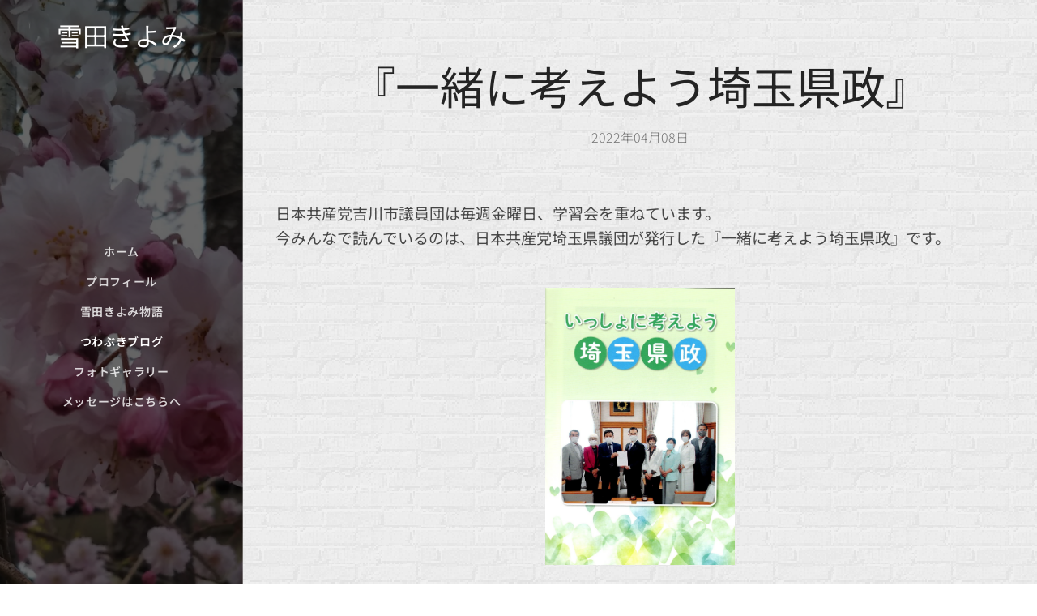

--- FILE ---
content_type: text/html; charset=UTF-8
request_url: https://www.kiyomiyukita.com/l/%E3%80%8E%E4%B8%80%E7%B7%92%E3%81%AB%E8%80%83%E3%81%88%E3%82%88%E3%81%86%E5%9F%BC%E7%8E%89%E7%9C%8C%E6%94%BF%E3%80%8F/
body_size: 22873
content:
<!DOCTYPE html>
<html class="no-js" prefix="og: https://ogp.me/ns#" lang="ja">
<head><link rel="preconnect" href="https://duyn491kcolsw.cloudfront.net" crossorigin><link rel="preconnect" href="https://fonts.gstatic.com" crossorigin><meta charset="utf-8"><link rel="icon" href="https://duyn491kcolsw.cloudfront.net/files/2d/2di/2div3h.svg?ph=38d504cf5c" type="image/svg+xml" sizes="any"><link rel="icon" href="https://duyn491kcolsw.cloudfront.net/files/07/07f/07fzq8.svg?ph=38d504cf5c" type="image/svg+xml" sizes="16x16"><link rel="icon" href="https://duyn491kcolsw.cloudfront.net/files/1j/1j3/1j3767.ico?ph=38d504cf5c"><link rel="apple-touch-icon" href="https://duyn491kcolsw.cloudfront.net/files/1j/1j3/1j3767.ico?ph=38d504cf5c"><link rel="icon" href="https://duyn491kcolsw.cloudfront.net/files/1j/1j3/1j3767.ico?ph=38d504cf5c">
    <meta http-equiv="X-UA-Compatible" content="IE=edge">
    <title>『一緒に考えよう埼玉県政』 :: 雪田きよみのつわぶきブログ</title>
    <meta name="viewport" content="width=device-width,initial-scale=1">
    <meta name="msapplication-tap-highlight" content="no">
    
    <link href="https://duyn491kcolsw.cloudfront.net/files/0r/0rk/0rklmm.css?ph=38d504cf5c" media="print" rel="stylesheet">
    <link href="https://duyn491kcolsw.cloudfront.net/files/2e/2e5/2e5qgh.css?ph=38d504cf5c" media="screen and (min-width:100000em)" rel="stylesheet" data-type="cq" disabled>
    <link rel="stylesheet" href="https://duyn491kcolsw.cloudfront.net/files/41/41k/41kc5i.css?ph=38d504cf5c"><link rel="stylesheet" href="https://duyn491kcolsw.cloudfront.net/files/3b/3b2/3b2e8e.css?ph=38d504cf5c" media="screen and (min-width:37.5em)"><link rel="stylesheet" href="https://duyn491kcolsw.cloudfront.net/files/2v/2vp/2vpyx8.css?ph=38d504cf5c" data-wnd_color_scheme_file=""><link rel="stylesheet" href="https://duyn491kcolsw.cloudfront.net/files/34/34q/34qmjb.css?ph=38d504cf5c" data-wnd_color_scheme_desktop_file="" media="screen and (min-width:37.5em)" disabled=""><link rel="stylesheet" href="https://duyn491kcolsw.cloudfront.net/files/0t/0to/0toljw.css?ph=38d504cf5c" data-wnd_additive_color_file=""><link rel="stylesheet" href="https://duyn491kcolsw.cloudfront.net/files/1h/1h9/1h9wuo.css?ph=38d504cf5c" data-wnd_typography_file=""><link rel="stylesheet" href="https://duyn491kcolsw.cloudfront.net/files/04/04c/04c1ur.css?ph=38d504cf5c" data-wnd_typography_desktop_file="" media="screen and (min-width:37.5em)" disabled=""><script>(()=>{let e=!1;const t=()=>{if(!e&&window.innerWidth>=600){for(let e=0,t=document.querySelectorAll('head > link[href*="css"][media="screen and (min-width:37.5em)"]');e<t.length;e++)t[e].removeAttribute("disabled");e=!0}};t(),window.addEventListener("resize",t),"container"in document.documentElement.style||fetch(document.querySelector('head > link[data-type="cq"]').getAttribute("href")).then((e=>{e.text().then((e=>{const t=document.createElement("style");document.head.appendChild(t),t.appendChild(document.createTextNode(e)),import("https://duyn491kcolsw.cloudfront.net/client/js.polyfill/container-query-polyfill.modern.js").then((()=>{let e=setInterval((function(){document.body&&(document.body.classList.add("cq-polyfill-loaded"),clearInterval(e))}),100)}))}))}))})()</script>
<link rel="preload stylesheet" href="https://duyn491kcolsw.cloudfront.net/files/2m/2m8/2m8msc.css?ph=38d504cf5c" as="style"><link rel="preload stylesheet" href="https://duyn491kcolsw.cloudfront.net/files/3b/3ba/3ba1aa.css?ph=38d504cf5c" as="style"><meta name="description" content="日本共産党吉川市議員団は毎週金曜日、学習会を重ねています。今みんなで読んでいるのは、日本共産党埼玉県議団が発行した『一緒に考えよう埼玉県政』です。"><meta name="keywords" content=""><meta name="generator" content="Webnode 2"><meta name="apple-mobile-web-app-capable" content="no"><meta name="apple-mobile-web-app-status-bar-style" content="black"><meta name="format-detection" content="telephone=no">



<meta property="og:url" content="https://kiyomiyukita.com/l/『一緒に考えよう埼玉県政』/"><meta property="og:title" content="『一緒に考えよう埼玉県政』 :: 雪田きよみのつわぶきブログ"><meta property="og:type" content="article"><meta property="og:description" content="日本共産党吉川市議員団は毎週金曜日、学習会を重ねています。今みんなで読んでいるのは、日本共産党埼玉県議団が発行した『一緒に考えよう埼玉県政』です。"><meta property="og:site_name" content="雪田きよみのつわぶきブログ"><meta property="og:image" content="https://38d504cf5c.clvaw-cdnwnd.com/56d8dca9585ddeb6a950b2febf266697/200001032-c2235c2237/700/EPSON017.JPG?ph=38d504cf5c"><meta property="fb:app_id" content="225951590755638"><meta name="robots" content="index,follow"><link rel="canonical" href="https://www.kiyomiyukita.com/l/%E3%80%8E%E4%B8%80%E7%B7%92%E3%81%AB%E8%80%83%E3%81%88%E3%82%88%E3%81%86%E5%9F%BC%E7%8E%89%E7%9C%8C%E6%94%BF%E3%80%8F/"><script>window.checkAndChangeSvgColor=function(c){try{var a=document.getElementById(c);if(a){c=[["border","borderColor"],["outline","outlineColor"],["color","color"]];for(var h,b,d,f=[],e=0,m=c.length;e<m;e++)if(h=window.getComputedStyle(a)[c[e][1]].replace(/\s/g,"").match(/^rgb[a]?\(([0-9]{1,3}),([0-9]{1,3}),([0-9]{1,3})/i)){b="";for(var g=1;3>=g;g++)b+=("0"+parseInt(h[g],10).toString(16)).slice(-2);"0"===b.charAt(0)&&(d=parseInt(b.substr(0,2),16),d=Math.max(16,d),b=d.toString(16)+b.slice(-4));f.push(c[e][0]+"="+b)}if(f.length){var k=a.getAttribute("data-src"),l=k+(0>k.indexOf("?")?"?":"&")+f.join("&");a.src!=l&&(a.src=l,a.outerHTML=a.outerHTML)}}}catch(n){}};</script><script>
		window._gtmDataLayer = window._gtmDataLayer || [];
		(function(w,d,s,l,i){w[l]=w[l]||[];w[l].push({'gtm.start':new Date().getTime(),event:'gtm.js'});
		var f=d.getElementsByTagName(s)[0],j=d.createElement(s),dl=l!='dataLayer'?'&l='+l:'';
		j.async=true;j.src='https://www.googletagmanager.com/gtm.js?id='+i+dl;f.parentNode.insertBefore(j,f);})
		(window,document,'script','_gtmDataLayer','GTM-542MMSL');</script></head>
<body class="l wt-blogpost ac-h ac-s ac-i l-sidebar l-d-none b-btn-r b-btn-s-l b-btn-dn b-btn-bw-1 img-d-n img-t-o img-h-z line-solid b-e-ds lbox-d c-s-n   wnd-fe"><noscript>
				<iframe
				 src="https://www.googletagmanager.com/ns.html?id=GTM-542MMSL"
				 height="0"
				 width="0"
				 style="display:none;visibility:hidden"
				 >
				 </iframe>
			</noscript>

<div class="wnd-page l-page cs-gray ac-ea2d75 ac-normal t-t-fs-m t-t-fw-m t-t-sp-n t-t-d-n t-s-fs-m t-s-fw-m t-s-sp-n t-s-d-n t-p-fs-l t-p-fw-m t-p-sp-n t-h-fs-m t-h-fw-m t-h-sp-n t-bq-fs-m t-bq-fw-m t-bq-sp-n t-bq-d-q t-btn-fw-l t-nav-fw-s t-pd-fw-s t-nav-tt-u">
    <div class="l-w t cf t-18">
        <div class="l-bg cf">
            <div class="s-bg-l">
                
                
            </div>
        </div>
        <header class="l-h cf">
            <div class="sw cf">
	<div class="sw-c cf"><section data-space="reset" class="s s-hn s-hn-sidebar wnd-mt-sidebar menu-default logo-sidebar sc-m wnd-background-image  wnd-nav-border wnd-nav-sticky">
	<div class="s-w">
		<div class="s-o">
			<div class="s-bg">
                <div class="s-bg-l wnd-background-image fx-none bgpos-center-center bgatt-scroll overlay-black">
                    <picture><source type="image/webp" srcset="https://38d504cf5c.clvaw-cdnwnd.com/56d8dca9585ddeb6a950b2febf266697/200002065-a7cb2a7cb5/700/DSC_3465.webp?ph=38d504cf5c 700w, https://38d504cf5c.clvaw-cdnwnd.com/56d8dca9585ddeb6a950b2febf266697/200002065-a7cb2a7cb5/DSC_3465.webp?ph=38d504cf5c 1602w, https://38d504cf5c.clvaw-cdnwnd.com/56d8dca9585ddeb6a950b2febf266697/200002065-a7cb2a7cb5/DSC_3465.webp?ph=38d504cf5c 2x" sizes="100vw" ><img src="https://38d504cf5c.clvaw-cdnwnd.com/56d8dca9585ddeb6a950b2febf266697/200000669-860098600b/DSC_3465.JPG?ph=38d504cf5c" width="1602" height="1665" alt="" ></picture>
                    
                </div>
			</div>
			<div class="h-w h-f wnd-fixed">
				<div class="s-i">
					<div class="n-l">
						<div class="s-c menu-nav">
							<div class="logo-block">
								<div class="b b-l logo logo-default logo-nb noto-sans-japanese wnd-logo-with-text logo-32 b-ls-l">
	<div class="b-l-c logo-content">
		<a class="b-l-link logo-link" href="/home/">

			

			

			<div class="b-l-br logo-br"></div>

			<div class="b-l-text logo-text-wrapper">
				<div class="b-l-text-w logo-text">
					<span class="b-l-text-c logo-text-cell">雪田きよみ</span>
				</div>
			</div>

		</a>
	</div>
</div>
							</div>

                            <div class="nav-wrapper">

                                <div class="cart-block">
                                    
                                </div>

                                

                                <div id="menu-mobile">
                                    <a href="#" id="menu-submit"><span></span>メニュー</a>
                                </div>

                                <div id="menu-block">
                                    <nav id="menu" data-type="vertical"><div class="menu-font menu-wrapper">
	<a href="#" class="menu-close" rel="nofollow" title="Close Menu"></a>
	<ul role="menubar" aria-label="メニュー" class="level-1">
		<li role="none" class="wnd-homepage">
			<a class="menu-item" role="menuitem" href="/home/"><span class="menu-item-text">ホーム</span></a>
			
		</li><li role="none">
			<a class="menu-item" role="menuitem" href="/%e3%83%97%e3%83%ad%e3%83%95%e3%82%a3%e3%83%bc%e3%83%ab/"><span class="menu-item-text">プロフィール</span></a>
			
		</li><li role="none">
			<a class="menu-item" role="menuitem" href="/%e9%9b%aa%e7%94%b0%e3%81%8d%e3%82%88%e3%81%bf%e7%89%a9%e8%aa%9e/"><span class="menu-item-text">雪田きよみ物語</span></a>
			
		</li><li role="none" class="wnd-active-path">
			<a class="menu-item" role="menuitem" href="/%e3%83%96%e3%83%ad%e3%82%b0/"><span class="menu-item-text">つわぶきブログ</span></a>
			
		</li><li role="none">
			<a class="menu-item" role="menuitem" href="/%e3%83%95%e3%82%a9%e3%83%88%e3%82%ae%e3%83%a3%e3%83%a9%e3%83%aa%e3%83%bc/"><span class="menu-item-text">フォトギャラリー</span></a>
			
		</li><li role="none">
			<a class="menu-item" role="menuitem" href="/%e3%81%8a%e5%95%8f%e3%81%84%e5%90%88%e3%82%8f%e3%81%9b/"><span class="menu-item-text">メッセージはこちらへ</span></a>
			
		</li>
	</ul>
	<span class="more-text">その他</span>
</div></nav>
                                    <div class="scrollup"></div>
                                    <div class="scrolldown"></div>
                                </div>

                            </div>
						</div>
					</div>
				</div>
			</div>
		</div>
	</div>
</section></div>
</div>
        </header>
        <main class="l-m cf">
            <div class="sw cf">
	<div class="sw-c cf"><section data-space="true" class="s s-hm s-hm-bdh s-bdh cf sc-ml wnd-background-pattern  wnd-w-narrow wnd-s-normal wnd-h-auto wnd-nh-m wnd-p-cc">
    <div class="s-w cf">
	    <div class="s-o cf">
	        <div class="s-bg cf">
                <div class="s-bg-l wnd-background-pattern  bgpos-center-center bgatt-scroll" style="background-image:url('https://duyn491kcolsw.cloudfront.net/files/3n/3no/3noua5.png?ph=38d504cf5c')">
                    
                    
                </div>
	        </div>
	        <div class="h-c s-c cf">
		        <div class="s-bdh-c b b-s-l b-s-r b-cs cf">
			        <div class="s-bdh-w">
			            <h1 class="s-bdh-t"><div class="ld">
	<span class="ld-c">『一緒に考えよう埼玉県政』</span>
</div></h1>
			            <span class="s-bdh-d"><div class="ld">
	<span class="ld-c">2022年04月08日</span>
</div></span>
			        </div>
		        </div>
	        </div>
	    </div>
    </div>
</section><section class="s s-basic cf sc-ml wnd-background-pattern  wnd-w-wider wnd-s-normal wnd-h-auto" data-wnd_brightness="0.92" data-wnd_last_section>
	<div class="s-w cf">
		<div class="s-o s-fs cf">
			<div class="s-bg cf">
				<div class="s-bg-l wnd-background-pattern  bgpos-center-center bgatt-scroll" style="background-image:url('https://duyn491kcolsw.cloudfront.net/files/3n/3no/3noua5.png?ph=38d504cf5c')">
                    
					
				</div>
			</div>
			<div class="s-c s-fs cf">
				<div class="ez cf wnd-no-cols">
	<div class="ez-c"><div class="b b-text cf">
	<div class="b-c b-text-c b-s b-s-t60 b-s-b60 b-cs cf"><p id="wnd_TextBlock_880311464_inner_0" data-wnd_is_separable="1" data-wnd_separable_index="0" data-wnd_separable_id="wnd_TextBlock_880311464">日本共産党吉川市議員団は毎週金曜日、学習会を重ねています。<br>今みんなで読んでいるのは、日本共産党埼玉県議団が発行した『一緒に考えよう埼玉県政』です。</p></div>
</div><div class="b-img b-img-default b b-s cf wnd-orientation-portrait wnd-type-image img-s-n" style="margin-left:35.39%;margin-right:35.39%;" id="wnd_ImageBlock_94029">
	<div class="b-img-w">
		<div class="b-img-c" style="padding-bottom:145.7%;text-align:center;">
            <picture><source type="image/webp" srcset="https://38d504cf5c.clvaw-cdnwnd.com/56d8dca9585ddeb6a950b2febf266697/200001730-020bf020c2/450/EPSON017.webp?ph=38d504cf5c 309w, https://38d504cf5c.clvaw-cdnwnd.com/56d8dca9585ddeb6a950b2febf266697/200001730-020bf020c2/700/EPSON017.webp?ph=38d504cf5c 480w, https://38d504cf5c.clvaw-cdnwnd.com/56d8dca9585ddeb6a950b2febf266697/200001730-020bf020c2/EPSON017.webp?ph=38d504cf5c 1127w" sizes="100vw" ><img id="wnd_ImageBlock_94029_img" src="https://38d504cf5c.clvaw-cdnwnd.com/56d8dca9585ddeb6a950b2febf266697/200001032-c2235c2237/EPSON017.JPG?ph=38d504cf5c" alt="" width="1127" height="1642" loading="lazy" style="top:0%;left:0%;width:100%;height:100%;position:absolute;" ></picture>
			</div>
		
	</div>
</div><div class="b b-text cf">
	<div class="b-c b-text-c b-s b-s-t60 b-s-b60 b-cs cf"><p>新型コロナ・医療・災害・子育て・障がい者・教育・ジェンダー・気候危機・基地問題・産業・デジタル化。あらゆる分野にわたり、現状と課題・県議団の政策が述べられています。<br>２月から読んでいるのですが、１項目読むたびに議論が盛り上がりなかなか読み進みません。<br>今日読んだのは「米軍や自衛隊の基地情報の開示を」という項でした。</p><p>米軍横田基地に配備されたC130輸送機やCVオスプレイが埼玉県の上空を訓練場のように気ままに飛びまわっています。<br>防衛省がオスプレイの飛行について目視での監視をやめてしまったため、埼玉県の基地対策担当には情報が来なくなっているそうです。埼玉県基地対策協議会は防衛相・外務省に情報提供を要求しているそうですが、復活していないそうです。<br>「防衛や安全保障にかかわると言えば、何でも秘密にでき、取り締まることを許してしまえば、以前のようなモノ言えない『暗黒社会』の再来を招きかねません。オスプレイなど米軍機の飛行情報や基地の変化の実態把握、米軍・自衛隊に係る事件・事故などへの機敏な対応、日米地位協定の抜本的見直しなど、県民の命・安全を守る課題は山積しています」。<br>この一文について、約１時間、みんなで熱く語り合いました。<br>本当に「防衛・安全保障にかかわる」と国会でも答弁が避けられ、国民の「知る権利」が奪われている今の状況が良いとはとても思えません。<br>防衛の問題は国民のいのちにもかかわることだからこそ、きちんとした情報公開が必要だと思います。</p><p>ロシアによるウクライナへの軍事侵攻を機に、「いつ敵が攻め込んでくるかわからない」「だから軍事力の強化が必要」「日本も核兵器を共有しなきゃ」「敵基地攻撃能力だけでなく、中枢への攻撃を」「急いで憲法を変えなきゃ」・・・。<br>安部元首相がそんなことを言い出して、そんな方向に国民世論が誘導されている感じがしています。<br>秘密裏にいろいろなことが進められてしまいそうで、とても怖いです。</p><p>ロシアの軍事侵攻は絶対的な間違いだけど、ウクライナのNATO加盟への姿勢に脅威を感じたことも間違いのない事実で、そこを見逃してはいけないと思います。<br>「防衛権」があるというのは事実だけど、本来「防衛」というのは軍備を整えることではないはずです。<br>「防衛」を口実に軍事力を強化すれば、隣人に脅威与え、威嚇することにしかなりません。<br>国連憲章の前文、<br><strong>「寛容を実行し、且つ、善良な隣人として互に平和に生活し、国際の平和及び安全を維持するためにわれらの力を合わせ、共同の利益の場合を除く外は武力を用いない」。<br></strong>この実践こそ求められているのだと思います。<br></p><p>・・・そんなことを熱く語り合った、今日の学習会でした。</p></div>
</div></div>
</div>
			</div>
		</div>
	</div>
</section></div>
</div>
<div class="s-bdf b-s b-s-t200 b-cs " data-wnd_social_buttons="true">
	<div class="s-bdf-share b-s-b200"><div id="fb-root"></div><script src="https://connect.facebook.net/ja_JP/sdk.js#xfbml=1&amp;version=v5.0&amp;appId=225951590755638&amp;autoLogAppEvents=1" async defer crossorigin="anonymous"></script><div style="margin-right: 20px" class="fb-share-button" data-href="https://www.kiyomiyukita.com/l/%E3%80%8E%E4%B8%80%E7%B7%92%E3%81%AB%E8%80%83%E3%81%88%E3%82%88%E3%81%86%E5%9F%BC%E7%8E%89%E7%9C%8C%E6%94%BF%E3%80%8F/" data-layout="button" data-size="large"><a class="fb-xfbml-parse-ignore" target="_blank" href="https://www.facebook.com/sharer/sharer.php?u=https%3A%2F%2Fwww.kiyomiyukita.com%2Fl%2F%25E3%2580%258E%25E4%25B8%2580%25E7%25B7%2592%25E3%2581%25AB%25E8%2580%2583%25E3%2581%2588%25E3%2582%2588%25E3%2581%2586%25E5%259F%25BC%25E7%258E%2589%25E7%259C%258C%25E6%2594%25BF%25E3%2580%258F%2F&amp;src=sdkpreparse">Share</a></div><a href="https://twitter.com/share" class="twitter-share-button" data-size="large">Tweet</a><script>window.twttr=function(t,e,r){var n,i=t.getElementsByTagName(e)[0],w=window.twttr||{};return t.getElementById(r)?w:((n=t.createElement(e)).id=r,n.src="https://platform.twitter.com/widgets.js",i.parentNode.insertBefore(n,i),w._e=[],w.ready=function(t){w._e.push(t)},w)}(document,"script","twitter-wjs");</script></div>
	<div class="s-bdf-comments"><div id="wnd-fb-comments" class="fb-comments" data-href="https://www.kiyomiyukita.com/l/%E3%80%8E%E4%B8%80%E7%B7%92%E3%81%AB%E8%80%83%E3%81%88%E3%82%88%E3%81%86%E5%9F%BC%E7%8E%89%E7%9C%8C%E6%94%BF%E3%80%8F/" data-numposts="5" data-colorscheme="light"></div></div>
	<div class="s-bdf-html"></div>
</div>

        </main>
        <footer class="l-f cf">
            <div class="sw cf">
	<div class="sw-c cf"><section data-wn-border-element="s-f-border" class="s s-f s-f-basic s-f-simple sc-w   wnd-w-narrow wnd-s-normal">
	<div class="s-w">
		<div class="s-o">
			<div class="s-bg">
                <div class="s-bg-l">
                    
                    
                </div>
			</div>
			<div class="s-c s-f-l-w s-f-border">
				<div class="s-f-l b-s b-s-t0 b-s-b0">
					<div class="s-f-l-c s-f-l-c-first">
						<div class="s-f-cr"><span class="it b link">
	<span class="it-c"></span>
</span></div>
						<div class="s-f-sf">
                            <span class="sf b">
<span class="sf-content sf-c link"></span>
</span>
                            
                            
                            
                            
                        </div>
					</div>
					<div class="s-f-l-c s-f-l-c-last">
						<div class="s-f-lang lang-select cf">
	
</div>
					</div>
                    <div class="s-f-l-c s-f-l-c-currency">
                        <div class="s-f-ccy ccy-select cf">
	
</div>
                    </div>
				</div>
			</div>
		</div>
	</div>
</section></div>
</div>
        </footer>
    </div>
    
</div>


<script src="https://duyn491kcolsw.cloudfront.net/files/3e/3em/3eml8v.js?ph=38d504cf5c" crossorigin="anonymous" type="module"></script><script>document.querySelector(".wnd-fe")&&[...document.querySelectorAll(".c")].forEach((e=>{const t=e.querySelector(".b-text:only-child");t&&""===t.querySelector(".b-text-c").innerText&&e.classList.add("column-empty")}))</script>


<script src="https://duyn491kcolsw.cloudfront.net/client.fe/js.compiled/lang.ja.2086.js?ph=38d504cf5c" crossorigin="anonymous"></script><script src="https://duyn491kcolsw.cloudfront.net/client.fe/js.compiled/compiled.multi.2-2193.js?ph=38d504cf5c" crossorigin="anonymous"></script><script>var wnd = wnd || {};wnd.$data = {"image_content_items":{"wnd_ThumbnailBlock_144017":{"id":"wnd_ThumbnailBlock_144017","type":"wnd.pc.ThumbnailBlock"},"wnd_Section_default_978568850":{"id":"wnd_Section_default_978568850","type":"wnd.pc.Section"},"wnd_ImageBlock_94029":{"id":"wnd_ImageBlock_94029","type":"wnd.pc.ImageBlock"},"wnd_LogoBlock_531793":{"id":"wnd_LogoBlock_531793","type":"wnd.pc.LogoBlock"},"wnd_FooterSection_footer_890966":{"id":"wnd_FooterSection_footer_890966","type":"wnd.pc.FooterSection"}},"svg_content_items":{"wnd_ImageBlock_94029":{"id":"wnd_ImageBlock_94029","type":"wnd.pc.ImageBlock"},"wnd_LogoBlock_531793":{"id":"wnd_LogoBlock_531793","type":"wnd.pc.LogoBlock"}},"content_items":[],"eshopSettings":{"ESHOP_SETTINGS_DISPLAY_PRICE_WITHOUT_VAT":false,"ESHOP_SETTINGS_DISPLAY_ADDITIONAL_VAT":false,"ESHOP_SETTINGS_DISPLAY_SHIPPING_COST":false},"project_info":{"isMultilanguage":false,"isMulticurrency":false,"eshop_tax_enabled":"1","country_code":"","contact_state":"","eshop_tax_type":"VAT","eshop_discounts":false,"graphQLURL":"https:\/\/kiyomiyukita.com\/servers\/graphql\/","iubendaSettings":{"cookieBarCode":"","cookiePolicyCode":"","privacyPolicyCode":"","termsAndConditionsCode":""}}};</script><script>wnd.$system = {"fileSystemType":"aws_s3","localFilesPath":"https:\/\/www.kiyomiyukita.com\/_files\/","awsS3FilesPath":"https:\/\/38d504cf5c.clvaw-cdnwnd.com\/56d8dca9585ddeb6a950b2febf266697\/","staticFiles":"https:\/\/duyn491kcolsw.cloudfront.net\/files","isCms":false,"staticCDNServers":["https:\/\/duyn491kcolsw.cloudfront.net\/"],"fileUploadAllowExtension":["jpg","jpeg","jfif","png","gif","bmp","ico","svg","webp","tiff","pdf","doc","docx","ppt","pptx","pps","ppsx","odt","xls","xlsx","txt","rtf","mp3","wma","wav","ogg","amr","flac","m4a","3gp","avi","wmv","mov","mpg","mkv","mp4","mpeg","m4v","swf","gpx","stl","csv","xml","txt","dxf","dwg","iges","igs","step","stp"],"maxUserFormFileLimit":4194304,"frontendLanguage":"ja","backendLanguage":"ja","frontendLanguageId":"1","page":{"id":50000001,"identifier":"l","template":{"id":200000840,"styles":{"typography":"t-18_new","scheme":"cs-gray","additiveColor":"ac-ea2d75 ac-normal","background":{"default":null},"backgroundSettings":{"default":""},"acIcons":true,"lineStyle":"line-solid","imageTitle":"img-t-o","imageHover":"img-h-z","imageStyle":"img-d-n","buttonDecoration":"b-btn-dn","buttonStyle":"b-btn-r","buttonSize":"b-btn-s-l","buttonBorders":"b-btn-bw-1","lightboxStyle":"lbox-d","eshopGridItemStyle":"b-e-ds","eshopGridItemAlign":"b-e-l","columnSpaces":"c-s-n","acMenu":false,"layoutType":"l-sidebar","layoutDecoration":"l-d-none","formStyle":"default","menuType":"","menuStyle":"menu-default","sectionWidth":"wnd-w-narrow","sectionSpace":"wnd-s-normal","acHeadings":true,"acSubheadings":true,"acOthers":false,"buttonWeight":"t-btn-fw-l","productWeight":"t-pd-fw-s","menuWeight":"t-nav-fw-s","typoTitleSizes":"t-t-fs-m","typoTitleWeights":"t-t-fw-m","typoTitleSpacings":"t-t-sp-n","typoTitleDecorations":"t-t-d-n","typoHeadingSizes":"t-h-fs-m","typoHeadingWeights":"t-h-fw-m","typoHeadingSpacings":"t-h-sp-n","typoSubtitleSizes":"t-s-fs-m","typoSubtitleWeights":"t-s-fw-m","typoSubtitleSpacings":"t-s-sp-n","typoSubtitleDecorations":"t-s-d-n","typoParagraphSizes":"t-p-fs-l","typoParagraphWeights":"t-p-fw-m","typoParagraphSpacings":"t-p-sp-n","typoBlockquoteSizes":"t-bq-fs-m","typoBlockquoteWeights":"t-bq-fw-m","typoBlockquoteSpacings":"t-bq-sp-n","typoBlockquoteDecorations":"t-bq-d-q","menuTextTransform":"t-nav-tt-u"}},"layout":"blog_detail","name":"\u300e\u4e00\u7dd2\u306b\u8003\u3048\u3088\u3046\u57fc\u7389\u770c\u653f\u300f","html_title":"","language":"ja","langId":1,"isHomepage":false,"meta_description":"","meta_keywords":"","header_code":null,"footer_code":null,"styles":null,"countFormsEntries":[]},"listingsPrefix":"\/l\/","productPrefix":"\/p\/","cartPrefix":"\/cart\/","checkoutPrefix":"\/checkout\/","searchPrefix":"\/search\/","isCheckout":false,"isEshop":false,"hasBlog":true,"isProductDetail":false,"isListingDetail":true,"listing_page":{"id":200000002,"template_id":50000000,"link":"\/%e3%83%96%e3%83%ad%e3%82%b0\/","identifier":"\u300e\u4e00\u7dd2\u306b\u8003\u3048\u3088\u3046\u57fc\u7389\u770c\u653f\u300f"},"hasEshopAnalytics":false,"gTagId":null,"gAdsId":null,"format":{"be":{"DATE_TIME":{"mask":"%Y\u5e74%m\u6708%d\u65e5 %H:%M","regexp":"^(([0-9]{1,4}(\\-|\u5e74)(0?[1-9]|1[0-2])(\\-|\u6708)(0?[1-9]|[1,2][0-9]|3[0,1])\u65e5?)(( [0-1][0-9]| 2[0-3]):[0-5][0-9])?|(([0-9]{4}(0[1-9]|1[0-2])(0[1-9]|[1,2][0-9]|3[0,1])(0[0-9]|1[0-9]|2[0-3])[0-5][0-9][0-5][0-9])))?$"},"DATE":{"mask":"%Y\u5e74%m\u6708%d\u65e5","regexp":"^([0-9]{1,4}(\\-|\u5e74)(0?[1-9]|1[0-2])(\\-|\u6708)(0?[1-9]|[1,2][0-9]|3[0,1])\u65e5?)$"},"CURRENCY":{"mask":{"point":".","thousands":",","decimals":2,"mask":"%s","zerofill":true}}},"fe":{"DATE_TIME":{"mask":"%Y\u5e74%m\u6708%d\u65e5 %H:%M","regexp":"^(([0-9]{1,4}(\\-|\u5e74)(0?[1-9]|1[0-2])(\\-|\u6708)(0?[1-9]|[1,2][0-9]|3[0,1])\u65e5?)(( [0-1][0-9]| 2[0-3]):[0-5][0-9])?|(([0-9]{4}(0[1-9]|1[0-2])(0[1-9]|[1,2][0-9]|3[0,1])(0[0-9]|1[0-9]|2[0-3])[0-5][0-9][0-5][0-9])))?$"},"DATE":{"mask":"%Y\u5e74%m\u6708%d\u65e5","regexp":"^([0-9]{1,4}(\\-|\u5e74)(0?[1-9]|1[0-2])(\\-|\u6708)(0?[1-9]|[1,2][0-9]|3[0,1])\u65e5?)$"},"CURRENCY":{"mask":{"point":".","thousands":",","decimals":2,"mask":"%s","zerofill":true}}}},"e_product":null,"listing_item":{"id":200002062,"name":"\u300e\u4e00\u7dd2\u306b\u8003\u3048\u3088\u3046\u57fc\u7389\u770c\u653f\u300f","identifier":"\u300e\u4e00\u7dd2\u306b\u8003\u3048\u3088\u3046\u57fc\u7389\u770c\u653f\u300f","date":"20220407174307","meta_description":"","meta_keywords":"","html_title":"","styles":null,"content_items":{"wnd_PerexBlock_850035":{"type":"wnd.pc.PerexBlock","id":"wnd_PerexBlock_850035","context":"page","text":"\u003Cp\u003E\u65e5\u672c\u5171\u7523\u515a\u5409\u5ddd\u5e02\u8b70\u54e1\u56e3\u306f\u6bce\u9031\u91d1\u66dc\u65e5\u3001\u5b66\u7fd2\u4f1a\u3092\u91cd\u306d\u3066\u3044\u307e\u3059\u3002\u003Cbr\u003E\u4eca\u307f\u3093\u306a\u3067\u8aad\u3093\u3067\u3044\u308b\u306e\u306f\u3001\u65e5\u672c\u5171\u7523\u515a\u57fc\u7389\u770c\u8b70\u56e3\u304c\u767a\u884c\u3057\u305f\u300e\u4e00\u7dd2\u306b\u8003\u3048\u3088\u3046\u57fc\u7389\u770c\u653f\u300f\u3067\u3059\u3002\u003C\/p\u003E"},"wnd_ThumbnailBlock_144017":{"type":"wnd.pc.ThumbnailBlock","id":"wnd_ThumbnailBlock_144017","context":"page","style":{"background":{"default":{"default":"wnd-background-image"}},"backgroundSettings":{"default":{"default":{"id":200001032,"src":"200001032-c2235c2237\/EPSON017.JPG","dataType":"filesystem_files","width":1127,"height":1642,"mediaType":"myImages","mime":"image\/jpeg","alternatives":{"image\/webp":{"id":200001730,"src":"200001730-020bf020c2\/EPSON017.webp","dataType":"filesystem_files","width":"1127","height":"1642","mime":"image\/webp"}}}}}},"refs":{"filesystem_files":[{"filesystem_files.id":200001032}]}},"wnd_SectionWrapper_139244":{"type":"wnd.pc.SectionWrapper","id":"wnd_SectionWrapper_139244","context":"page","content":["wnd_BlogDetailHeaderSection_blog_detail_header_468801323","wnd_Section_default_978568850"]},"wnd_BlogDetailHeaderSection_blog_detail_header_468801323":{"type":"wnd.pc.BlogDetailHeaderSection","contentIdentifier":"blog_detail_header","id":"wnd_BlogDetailHeaderSection_blog_detail_header_468801323","context":"page","content":{"default":["wnd_ListingDataBlock_939891167","wnd_ListingDataBlock_371609930"],"default_box":["wnd_ListingDataBlock_939891167","wnd_ListingDataBlock_371609930"]},"contentMap":{"wnd.pc.ListingDataBlock":{"name":"wnd_ListingDataBlock_939891167","date":"wnd_ListingDataBlock_371609930"}},"style":{"sectionColor":{"default":"sc-ml"},"background":{"default":{"default":"wnd-background-pattern"},"effects":{"default":""},"overlays":{"default":""},"position":{"default":"bgpos-center-center"},"attachment":{"default":"bgatt-scroll"}},"backgroundSettings":{"default":{"default":{"id":"3noua5","src":"\/3n\/3no\/3noua5.png","dataType":"static_server","mime":"image\/png","mediaType":"patterns","width":220,"height":138}}}},"variant":{"default":"default"},"brightness":0.92},"wnd_ListingDataBlock_939891167":{"type":"wnd.pc.ListingDataBlock","id":"wnd_ListingDataBlock_939891167","context":"page","refDataType":"listing_items","refDataKey":"listing_items.name","refDataId":200001026},"wnd_ListingDataBlock_371609930":{"type":"wnd.pc.ListingDataBlock","id":"wnd_ListingDataBlock_371609930","context":"page","refDataType":"listing_items","refDataKey":"listing_items.date","refDataId":200001026},"wnd_Section_default_978568850":{"type":"wnd.pc.Section","contentIdentifier":"default","id":"wnd_Section_default_978568850","context":"page","content":{"default":["wnd_EditZone_794100797"],"default_box":["wnd_EditZone_794100797"]},"contentMap":{"wnd.pc.EditZone":{"master-01":"wnd_EditZone_794100797"}},"style":{"sectionColor":{"default":"sc-ml"},"sectionWidth":{"default":"wnd-w-wider"},"sectionSpace":{"default":"wnd-s-normal"},"sectionHeight":{"default":"wnd-h-auto"},"sectionPosition":{"default":"wnd-p-cc"},"background":{"default":{"default":"wnd-background-pattern"},"effects":{"default":""},"overlays":{"default":""},"position":{"default":"bgpos-center-center"},"attachment":{"default":"bgatt-scroll"}},"backgroundSettings":{"default":{"default":{"id":"3noua5","src":"\/3n\/3no\/3noua5.png","dataType":"static_server","mime":"image\/png","mediaType":"patterns","width":220,"height":138}}}},"variant":{"default":"default"},"brightness":0.92},"wnd_EditZone_794100797":{"type":"wnd.pc.EditZone","id":"wnd_EditZone_794100797","context":"page","content":["wnd_TextBlock_880311464","wnd_ImageBlock_94029","wnd_TextBlock_33965"]},"wnd_TextBlock_880311464":{"type":"wnd.pc.TextBlock","id":"wnd_TextBlock_880311464","context":"page","code":"\u003Cp id=\u0022wnd_TextBlock_880311464_inner_0\u0022 data-wnd_is_separable=\u00221\u0022 data-wnd_separable_index=\u00220\u0022 data-wnd_separable_id=\u0022wnd_TextBlock_880311464\u0022\u003E\u65e5\u672c\u5171\u7523\u515a\u5409\u5ddd\u5e02\u8b70\u54e1\u56e3\u306f\u6bce\u9031\u91d1\u66dc\u65e5\u3001\u5b66\u7fd2\u4f1a\u3092\u91cd\u306d\u3066\u3044\u307e\u3059\u3002\u003Cbr\u003E\u4eca\u307f\u3093\u306a\u3067\u8aad\u3093\u3067\u3044\u308b\u306e\u306f\u3001\u65e5\u672c\u5171\u7523\u515a\u57fc\u7389\u770c\u8b70\u56e3\u304c\u767a\u884c\u3057\u305f\u300e\u4e00\u7dd2\u306b\u8003\u3048\u3088\u3046\u57fc\u7389\u770c\u653f\u300f\u3067\u3059\u3002\u003C\/p\u003E"},"wnd_TextBlock_33965":{"id":"wnd_TextBlock_33965","context":"page","code":"\u003Cp\u003E\u65b0\u578b\u30b3\u30ed\u30ca\u30fb\u533b\u7642\u30fb\u707d\u5bb3\u30fb\u5b50\u80b2\u3066\u30fb\u969c\u304c\u3044\u8005\u30fb\u6559\u80b2\u30fb\u30b8\u30a7\u30f3\u30c0\u30fc\u30fb\u6c17\u5019\u5371\u6a5f\u30fb\u57fa\u5730\u554f\u984c\u30fb\u7523\u696d\u30fb\u30c7\u30b8\u30bf\u30eb\u5316\u3002\u3042\u3089\u3086\u308b\u5206\u91ce\u306b\u308f\u305f\u308a\u3001\u73fe\u72b6\u3068\u8ab2\u984c\u30fb\u770c\u8b70\u56e3\u306e\u653f\u7b56\u304c\u8ff0\u3079\u3089\u308c\u3066\u3044\u307e\u3059\u3002\u003Cbr\u003E\uff12\u6708\u304b\u3089\u8aad\u3093\u3067\u3044\u308b\u306e\u3067\u3059\u304c\u3001\uff11\u9805\u76ee\u8aad\u3080\u305f\u3073\u306b\u8b70\u8ad6\u304c\u76db\u308a\u4e0a\u304c\u308a\u306a\u304b\u306a\u304b\u8aad\u307f\u9032\u307f\u307e\u305b\u3093\u3002\u003Cbr\u003E\u4eca\u65e5\u8aad\u3093\u3060\u306e\u306f\u300c\u7c73\u8ecd\u3084\u81ea\u885b\u968a\u306e\u57fa\u5730\u60c5\u5831\u306e\u958b\u793a\u3092\u300d\u3068\u3044\u3046\u9805\u3067\u3057\u305f\u3002\u003C\/p\u003E\u003Cp\u003E\u7c73\u8ecd\u6a2a\u7530\u57fa\u5730\u306b\u914d\u5099\u3055\u308c\u305fC130\u8f38\u9001\u6a5f\u3084CV\u30aa\u30b9\u30d7\u30ec\u30a4\u304c\u57fc\u7389\u770c\u306e\u4e0a\u7a7a\u3092\u8a13\u7df4\u5834\u306e\u3088\u3046\u306b\u6c17\u307e\u307e\u306b\u98db\u3073\u307e\u308f\u3063\u3066\u3044\u307e\u3059\u3002\u003Cbr\u003E\u9632\u885b\u7701\u304c\u30aa\u30b9\u30d7\u30ec\u30a4\u306e\u98db\u884c\u306b\u3064\u3044\u3066\u76ee\u8996\u3067\u306e\u76e3\u8996\u3092\u3084\u3081\u3066\u3057\u307e\u3063\u305f\u305f\u3081\u3001\u57fc\u7389\u770c\u306e\u57fa\u5730\u5bfe\u7b56\u62c5\u5f53\u306b\u306f\u60c5\u5831\u304c\u6765\u306a\u304f\u306a\u3063\u3066\u3044\u308b\u305d\u3046\u3067\u3059\u3002\u57fc\u7389\u770c\u57fa\u5730\u5bfe\u7b56\u5354\u8b70\u4f1a\u306f\u9632\u885b\u76f8\u30fb\u5916\u52d9\u7701\u306b\u60c5\u5831\u63d0\u4f9b\u3092\u8981\u6c42\u3057\u3066\u3044\u308b\u305d\u3046\u3067\u3059\u304c\u3001\u5fa9\u6d3b\u3057\u3066\u3044\u306a\u3044\u305d\u3046\u3067\u3059\u3002\u003Cbr\u003E\u300c\u9632\u885b\u3084\u5b89\u5168\u4fdd\u969c\u306b\u304b\u304b\u308f\u308b\u3068\u8a00\u3048\u3070\u3001\u4f55\u3067\u3082\u79d8\u5bc6\u306b\u3067\u304d\u3001\u53d6\u308a\u7de0\u307e\u308b\u3053\u3068\u3092\u8a31\u3057\u3066\u3057\u307e\u3048\u3070\u3001\u4ee5\u524d\u306e\u3088\u3046\u306a\u30e2\u30ce\u8a00\u3048\u306a\u3044\u300e\u6697\u9ed2\u793e\u4f1a\u300f\u306e\u518d\u6765\u3092\u62db\u304d\u304b\u306d\u307e\u305b\u3093\u3002\u30aa\u30b9\u30d7\u30ec\u30a4\u306a\u3069\u7c73\u8ecd\u6a5f\u306e\u98db\u884c\u60c5\u5831\u3084\u57fa\u5730\u306e\u5909\u5316\u306e\u5b9f\u614b\u628a\u63e1\u3001\u7c73\u8ecd\u30fb\u81ea\u885b\u968a\u306b\u4fc2\u308b\u4e8b\u4ef6\u30fb\u4e8b\u6545\u306a\u3069\u3078\u306e\u6a5f\u654f\u306a\u5bfe\u5fdc\u3001\u65e5\u7c73\u5730\u4f4d\u5354\u5b9a\u306e\u629c\u672c\u7684\u898b\u76f4\u3057\u306a\u3069\u3001\u770c\u6c11\u306e\u547d\u30fb\u5b89\u5168\u3092\u5b88\u308b\u8ab2\u984c\u306f\u5c71\u7a4d\u3057\u3066\u3044\u307e\u3059\u300d\u3002\u003Cbr\u003E\u3053\u306e\u4e00\u6587\u306b\u3064\u3044\u3066\u3001\u7d04\uff11\u6642\u9593\u3001\u307f\u3093\u306a\u3067\u71b1\u304f\u8a9e\u308a\u5408\u3044\u307e\u3057\u305f\u3002\u003Cbr\u003E\u672c\u5f53\u306b\u300c\u9632\u885b\u30fb\u5b89\u5168\u4fdd\u969c\u306b\u304b\u304b\u308f\u308b\u300d\u3068\u56fd\u4f1a\u3067\u3082\u7b54\u5f01\u304c\u907f\u3051\u3089\u308c\u3001\u56fd\u6c11\u306e\u300c\u77e5\u308b\u6a29\u5229\u300d\u304c\u596a\u308f\u308c\u3066\u3044\u308b\u4eca\u306e\u72b6\u6cc1\u304c\u826f\u3044\u3068\u306f\u3068\u3066\u3082\u601d\u3048\u307e\u305b\u3093\u3002\u003Cbr\u003E\u9632\u885b\u306e\u554f\u984c\u306f\u56fd\u6c11\u306e\u3044\u306e\u3061\u306b\u3082\u304b\u304b\u308f\u308b\u3053\u3068\u3060\u304b\u3089\u3053\u305d\u3001\u304d\u3061\u3093\u3068\u3057\u305f\u60c5\u5831\u516c\u958b\u304c\u5fc5\u8981\u3060\u3068\u601d\u3044\u307e\u3059\u3002\u003C\/p\u003E\u003Cp\u003E\u30ed\u30b7\u30a2\u306b\u3088\u308b\u30a6\u30af\u30e9\u30a4\u30ca\u3078\u306e\u8ecd\u4e8b\u4fb5\u653b\u3092\u6a5f\u306b\u3001\u300c\u3044\u3064\u6575\u304c\u653b\u3081\u8fbc\u3093\u3067\u304f\u308b\u304b\u308f\u304b\u3089\u306a\u3044\u300d\u300c\u3060\u304b\u3089\u8ecd\u4e8b\u529b\u306e\u5f37\u5316\u304c\u5fc5\u8981\u300d\u300c\u65e5\u672c\u3082\u6838\u5175\u5668\u3092\u5171\u6709\u3057\u306a\u304d\u3083\u300d\u300c\u6575\u57fa\u5730\u653b\u6483\u80fd\u529b\u3060\u3051\u3067\u306a\u304f\u3001\u4e2d\u67a2\u3078\u306e\u653b\u6483\u3092\u300d\u300c\u6025\u3044\u3067\u61b2\u6cd5\u3092\u5909\u3048\u306a\u304d\u3083\u300d\u30fb\u30fb\u30fb\u3002\u003Cbr\u003E\u5b89\u90e8\u5143\u9996\u76f8\u304c\u305d\u3093\u306a\u3053\u3068\u3092\u8a00\u3044\u51fa\u3057\u3066\u3001\u305d\u3093\u306a\u65b9\u5411\u306b\u56fd\u6c11\u4e16\u8ad6\u304c\u8a98\u5c0e\u3055\u308c\u3066\u3044\u308b\u611f\u3058\u304c\u3057\u3066\u3044\u307e\u3059\u3002\u003Cbr\u003E\u79d8\u5bc6\u88cf\u306b\u3044\u308d\u3044\u308d\u306a\u3053\u3068\u304c\u9032\u3081\u3089\u308c\u3066\u3057\u307e\u3044\u305d\u3046\u3067\u3001\u3068\u3066\u3082\u6016\u3044\u3067\u3059\u3002\u003C\/p\u003E\u003Cp\u003E\u30ed\u30b7\u30a2\u306e\u8ecd\u4e8b\u4fb5\u653b\u306f\u7d76\u5bfe\u7684\u306a\u9593\u9055\u3044\u3060\u3051\u3069\u3001\u30a6\u30af\u30e9\u30a4\u30ca\u306eNATO\u52a0\u76df\u3078\u306e\u59ff\u52e2\u306b\u8105\u5a01\u3092\u611f\u3058\u305f\u3053\u3068\u3082\u9593\u9055\u3044\u306e\u306a\u3044\u4e8b\u5b9f\u3067\u3001\u305d\u3053\u3092\u898b\u9003\u3057\u3066\u306f\u3044\u3051\u306a\u3044\u3068\u601d\u3044\u307e\u3059\u3002\u003Cbr\u003E\u300c\u9632\u885b\u6a29\u300d\u304c\u3042\u308b\u3068\u3044\u3046\u306e\u306f\u4e8b\u5b9f\u3060\u3051\u3069\u3001\u672c\u6765\u300c\u9632\u885b\u300d\u3068\u3044\u3046\u306e\u306f\u8ecd\u5099\u3092\u6574\u3048\u308b\u3053\u3068\u3067\u306f\u306a\u3044\u306f\u305a\u3067\u3059\u3002\u003Cbr\u003E\u300c\u9632\u885b\u300d\u3092\u53e3\u5b9f\u306b\u8ecd\u4e8b\u529b\u3092\u5f37\u5316\u3059\u308c\u3070\u3001\u96a3\u4eba\u306b\u8105\u5a01\u4e0e\u3048\u3001\u5a01\u5687\u3059\u308b\u3053\u3068\u306b\u3057\u304b\u306a\u308a\u307e\u305b\u3093\u3002\u003Cbr\u003E\u56fd\u9023\u61b2\u7ae0\u306e\u524d\u6587\u3001\u003Cbr\u003E\u003Cstrong\u003E\u300c\u5bdb\u5bb9\u3092\u5b9f\u884c\u3057\u3001\u4e14\u3064\u3001\u5584\u826f\u306a\u96a3\u4eba\u3068\u3057\u3066\u4e92\u306b\u5e73\u548c\u306b\u751f\u6d3b\u3057\u3001\u56fd\u969b\u306e\u5e73\u548c\u53ca\u3073\u5b89\u5168\u3092\u7dad\u6301\u3059\u308b\u305f\u3081\u306b\u308f\u308c\u3089\u306e\u529b\u3092\u5408\u308f\u305b\u3001\u5171\u540c\u306e\u5229\u76ca\u306e\u5834\u5408\u3092\u9664\u304f\u5916\u306f\u6b66\u529b\u3092\u7528\u3044\u306a\u3044\u300d\u3002\u003Cbr\u003E\u003C\/strong\u003E\u3053\u306e\u5b9f\u8df5\u3053\u305d\u6c42\u3081\u3089\u308c\u3066\u3044\u308b\u306e\u3060\u3068\u601d\u3044\u307e\u3059\u3002\u003Cbr\u003E\u003C\/p\u003E\u003Cp\u003E\u30fb\u30fb\u30fb\u305d\u3093\u306a\u3053\u3068\u3092\u71b1\u304f\u8a9e\u308a\u5408\u3063\u305f\u3001\u4eca\u65e5\u306e\u5b66\u7fd2\u4f1a\u3067\u3057\u305f\u3002\u003C\/p\u003E","type":"wnd.pc.TextBlock"},"wnd_ImageBlock_94029":{"id":"wnd_ImageBlock_94029","context":"page","variant":"default","description":"","link":"","style":{"paddingBottom":145.7,"margin":{"left":35.39,"right":35.39},"float":"","clear":"none","width":50},"shape":"img-s-n","image":{"id":200001032,"dataType":"filesystem_files","style":{"height":100,"width":100,"top":0,"left":0},"ratio":{"vertical":2,"horizontal":2},"size":{"width":1127,"height":1642},"src":"200001032-c2235c2237\/EPSON017.JPG","alternatives":{"image\/webp":{"id":200001730,"src":"200001730-020bf020c2\/EPSON017.webp","dataType":"filesystem_files","width":"1127","height":"1642","mime":"image\/webp"}}},"type":"wnd.pc.ImageBlock","refs":{"filesystem_files":[{"filesystem_files.id":200001032}]}}}},"feReleasedFeatures":{"dualCurrency":false,"HeurekaSatisfactionSurvey":true,"productAvailability":true},"labels":{"dualCurrency.fixedRate":"","invoicesGenerator.W2EshopInvoice.alreadyPayed":"\u8acb\u6c42\u3067\u306f\u3042\u308a\u307e\u305b\u3093\uff01\u304a\u652f\u6255\u6e08\u307f\u3067\u3059\u3002","invoicesGenerator.W2EshopInvoice.amount":"\u6570\u91cf\uff1a","invoicesGenerator.W2EshopInvoice.contactInfo":"\u304a\u554f\u5408\u305b\u5148\uff1a","invoicesGenerator.W2EshopInvoice.couponCode":"\u5272\u5f15\u30b3\u30fc\u30c9","invoicesGenerator.W2EshopInvoice.customer":"\u9001\u4ed8\u5148\uff1a","invoicesGenerator.W2EshopInvoice.dateOfIssue":"\u767a\u884c\u65e5\uff1a","invoicesGenerator.W2EshopInvoice.dateOfTaxableSupply":"\u8ab2\u7a0e\u5bfe\u8c61\u65e5","invoicesGenerator.W2EshopInvoice.dic":"NOT USED IN JAPAN","invoicesGenerator.W2EshopInvoice.discount":"\u5272\u5f15","invoicesGenerator.W2EshopInvoice.dueDate":"\u652f\u6255\u3044\u671f\u9650:","invoicesGenerator.W2EshopInvoice.email":"\u30e1\u30fc\u30eb\u30a2\u30c9\u30ec\u30b9:","invoicesGenerator.W2EshopInvoice.filenamePrefix":"\u660e\u7d30\u66f8-","invoicesGenerator.W2EshopInvoice.fiscalCode":"\u8ca1\u52d9\u30b3\u30fc\u30c9","invoicesGenerator.W2EshopInvoice.freeShipping":"\u9001\u6599\u7121\u6599","invoicesGenerator.W2EshopInvoice.ic":"\u4f1a\u793e\u30b3\u30fc\u30c9\uff1a","invoicesGenerator.W2EshopInvoice.invoiceNo":"\u660e\u7d30\u756a\u53f7","invoicesGenerator.W2EshopInvoice.invoiceNoTaxed":"\u660e\u7d30 - \u8ab2\u7a0e\u8acb\u6c42\u66f8\u756a\u53f7","invoicesGenerator.W2EshopInvoice.notVatPayers":"Not VAT registered","invoicesGenerator.W2EshopInvoice.orderNo":"\u6ce8\u6587\u756a\u53f7:","invoicesGenerator.W2EshopInvoice.paymentPrice":"\u652f\u6255\u624b\u6570\u6599\uff1a","invoicesGenerator.W2EshopInvoice.pec":"PEC\uff1a\uff08We don't use it)","invoicesGenerator.W2EshopInvoice.phone":"\u96fb\u8a71\u756a\u53f7\uff1a","invoicesGenerator.W2EshopInvoice.priceExTax":"\u7a0e\u629c\u4fa1\u683c\uff1a","invoicesGenerator.W2EshopInvoice.priceIncludingTax":"\u7a0e\u8fbc\u4fa1\u683c\uff1a","invoicesGenerator.W2EshopInvoice.product":"\u5546\u54c1\uff1a","invoicesGenerator.W2EshopInvoice.productNr":"\u5546\u54c1\u756a\u53f7\uff1a","invoicesGenerator.W2EshopInvoice.recipientCode":"\u53d7\u4fe1\u8005\u30b3\u30fc\u30c9","invoicesGenerator.W2EshopInvoice.shippingAddress":"\u9001\u4ed8\u5148\u4f4f\u6240:","invoicesGenerator.W2EshopInvoice.shippingPrice":"\u9001\u6599\uff1a","invoicesGenerator.W2EshopInvoice.subtotal":"\u5c0f\u8a08\uff1a","invoicesGenerator.W2EshopInvoice.sum":"\u5408\u8a08:","invoicesGenerator.W2EshopInvoice.supplier":"\u4f9b\u7d66\u5143\uff1a","invoicesGenerator.W2EshopInvoice.tax":"\u7a0e\uff1a","invoicesGenerator.W2EshopInvoice.total":"\u5408\u8a08:","invoicesGenerator.W2EshopInvoice.web":"\u30a6\u30a7\u30d6\u30b5\u30a4\u30c8\uff1a","wnd.errorBandwidthStorage.description":"\u3054\u4e0d\u4fbf\u3092\u304a\u304b\u3051\u3057\u3066\u7533\u3057\u8a33\u3054\u3056\u3044\u307e\u305b\u3093\u3002\u304a\u5ba2\u69d8\u304c\u30db\u30fc\u30e0\u30da\u30fc\u30b8\u306e\u6240\u6709\u8005\u3067\u3042\u308b\u5834\u5408\u306f\u3001\u30a2\u30ab\u30a6\u30f3\u30c8\u306b\u30ed\u30b0\u30a4\u30f3\u3057\u3066\u304b\u3089\u30db\u30fc\u30e0\u30da\u30fc\u30b8\u3092\u30aa\u30f3\u30e9\u30a4\u30f3\u306b\u623b\u3059\u65b9\u6cd5\u3092\u78ba\u8a8d\u3057\u3066\u304f\u3060\u3055\u3044\u3002","wnd.errorBandwidthStorage.heading":"\u3053\u306e\u30db\u30fc\u30e0\u30da\u30fc\u30b8\u306f\u4e00\u6642\u7684\u306b\u3054\u5229\u7528\u3067\u304d\u307e\u305b\u3093\uff08\u30e1\u30f3\u30c6\u30ca\u30f3\u30b9\u4e2d\uff09","wnd.es.CheckoutShippingService.correiosDeliveryWithSpecialConditions":"CEP de destino est\u00e1 sujeito a condi\u00e7\u00f5es especiais de entrega pela ECT e ser\u00e1 realizada com o acr\u00e9scimo de at\u00e9 7 (sete) dias \u00fateis ao prazo regular.","wnd.es.CheckoutShippingService.correiosWithoutHomeDelivery":"CEP de destino est\u00e1 temporariamente sem entrega domiciliar. A entrega ser\u00e1 efetuada na ag\u00eancia indicada no Aviso de Chegada que ser\u00e1 entregue no endere\u00e7o do destinat\u00e1rio","wnd.es.ProductEdit.unit.cm":"cm","wnd.es.ProductEdit.unit.floz":"fl oz","wnd.es.ProductEdit.unit.ft":"ft","wnd.es.ProductEdit.unit.ft2":"ft\u00b2","wnd.es.ProductEdit.unit.g":"g","wnd.es.ProductEdit.unit.gal":"gal","wnd.es.ProductEdit.unit.in":"\u30a4\u30f3\u30c1","wnd.es.ProductEdit.unit.inventoryQuantity":"\u500b","wnd.es.ProductEdit.unit.inventorySize":"cm","wnd.es.ProductEdit.unit.inventorySize.cm":"cm","wnd.es.ProductEdit.unit.inventorySize.inch":"\u30a4\u30f3\u30c1","wnd.es.ProductEdit.unit.inventoryWeight":"kg","wnd.es.ProductEdit.unit.inventoryWeight.kg":"kg","wnd.es.ProductEdit.unit.inventoryWeight.lb":"\u30dd\u30f3\u30c9","wnd.es.ProductEdit.unit.l":"L","wnd.es.ProductEdit.unit.m":"m","wnd.es.ProductEdit.unit.m2":"m\u00b2","wnd.es.ProductEdit.unit.m3":"m\u00b3","wnd.es.ProductEdit.unit.mg":"mg","wnd.es.ProductEdit.unit.ml":"ml","wnd.es.ProductEdit.unit.mm":"mm","wnd.es.ProductEdit.unit.oz":"\u30aa\u30f3\u30b9","wnd.es.ProductEdit.unit.pcs":"\u500b","wnd.es.ProductEdit.unit.pt":"pt","wnd.es.ProductEdit.unit.qt":"qt","wnd.es.ProductEdit.unit.yd":"yd","wnd.es.ProductList.inventory.outOfStock":"\u5728\u5eab\u5207\u308c","wnd.fe.CheckoutFi.creditCard":"\u30af\u30ec\u30b8\u30c3\u30c8\u30ab\u30fc\u30c9","wnd.fe.CheckoutSelectMethodKlarnaPlaygroundItem":"{name} playground test","wnd.fe.CheckoutSelectMethodZasilkovnaItem.change":"Change pick up point","wnd.fe.CheckoutSelectMethodZasilkovnaItem.choose":"Choose your pick up point","wnd.fe.CheckoutSelectMethodZasilkovnaItem.error":"Please select a pick up point","wnd.fe.CheckoutZipField.brInvalid":"\u90f5\u4fbf\u756a\u53f7\u3092XXX-XXXX\u5f62\u5f0f\u3067\u5165\u529b\u304f\u3060\u3055\u3044","wnd.fe.CookieBar.message":"\u3053\u306e\u30a6\u30a7\u30d6\u30b5\u30a4\u30c8\u306f\u5f53\u30b5\u30a4\u30c8\u306f\u3001\u304a\u5ba2\u69d8\u306e\u5229\u4fbf\u6027\u5411\u4e0a\u3068\u30b5\u30a4\u30c8\u306e\u6a5f\u80fd\u5411\u4e0a\u306e\u305f\u3081\u3001\u30af\u30c3\u30ad\u30fc\u3092\u5229\u7528\u3059\u308b\u5834\u5408\u304c\u3042\u308a\u307e\u3059\u3002\u304a\u5ba2\u69d8\u306e\u500b\u4eba\u60c5\u5831\u3092\u7279\u5b9a\u3059\u308b\u305f\u3081\u306e\u3082\u306e\u3067\u306f\u3042\u308a\u307e\u305b\u3093\u3002\u672c\u30b5\u30a4\u30c8\u306e\u5229\u7528\u3092\u3082\u3063\u3066\u672c\u30d7 \u30e9 \u30a4\u30d0 \u30b7 \u30fc \u30dd\u30ea\u30b7\u30fc\u306b\u540c \u610f\u3055 \u308c \u305f\u3053 \u3068\u306b\u306a\u308a\u307e\u3059\u3002","wnd.fe.FeFooter.createWebsite":"\u7121\u6599\u3067\u30db\u30fc\u30e0\u30da\u30fc\u30b8\u3092\u4f5c\u6210\u3057\u3088\u3046\uff01","wnd.fe.FormManager.error.file.invalidExtOrCorrupted":"\u30d5\u30a1\u30a4\u30eb\u304c\u51e6\u7406\u3067\u304d\u307e\u305b\u3093\u3067\u3057\u305f\u3002\u30d5\u30a1\u30a4\u30eb\u81ea\u4f53\u304c\u58ca\u308c\u3066\u3044\u308b\u304b\u3001\u30d5\u30a1\u30a4\u30eb\u5f62\u5f0f\uff08\u62e1\u5f35\u5b50\uff09\u304c\u5408\u3063\u3066\u3044\u307e\u305b\u3093\u3002","wnd.fe.FormManager.error.file.notAllowedExtension":"\u62e1\u5f35\u30d5\u30a1\u30a4\u30eb \u0022{EXTENSION}\u0022 \u306f\u7981\u6b62\u3055\u308c\u3066\u3044\u307e\u3059\u3002","wnd.fe.FormManager.error.file.required":"\u30a2\u30c3\u30d7\u30ed\u30fc\u30c9\u3059\u308b\u30d5\u30a1\u30a4\u30eb\u3092\u9078\u3093\u3067\u304f\u3060\u3055\u3044\u3002","wnd.fe.FormManager.error.file.sizeExceeded":"\u30a2\u30c3\u30d7\u30ed\u30fc\u30c9\u3067\u304d\u308b\u4e0a\u9650\u306e\u30d5\u30a1\u30a4\u30eb\u30b5\u30a4\u30ba\u306f {SIZE} MB\u3067\u3059\u3002","wnd.fe.FormManager.error.userChangePassword":"\u30d1\u30b9\u30ef\u30fc\u30c9\u304c\u4e00\u81f4\u3057\u307e\u305b\u3093","wnd.fe.FormManager.error.userLogin.inactiveAccount":"\u307e\u3060\u4f1a\u54e1\u767b\u9332\u624b\u7d9a\u304d\u306e\u627f\u8a8d\u304c\u304a\u308a\u3066\u3044\u307e\u305b\u3093\u306e\u3067\u3001\u4f1a\u54e1\u30ed\u30b0\u30a4\u30f3\u3067\u304d\u307e\u305b\u3093\u3002","wnd.fe.FormManager.error.userLogin.invalidLogin":"\u30e6\u30fc\u30b6\u30fc\u540d \uff08\u30e1\u30fc\u30eb\u30a2\u30c9\u30ec\u30b9\uff09 \u307e\u305f\u306f\u30d1\u30b9\u30ef\u30fc\u30c9\u304c\u7121\u52b9\u3067\u3059\uff01","wnd.fe.FreeBarBlock.buttonText":"\u3055\u3042\u3001\u306f\u3058\u3081\u3088\u3046","wnd.fe.FreeBarBlock.longText":"\u3053\u306e\u30b5\u30a4\u30c8\u306fWebnode\u3067\u4f5c\u6210\u3055\u308c\u307e\u3057\u305f\u3002 \u3042\u306a\u305f\u3082\u7121\u6599\u3067\u003Cstrong\u003E\u81ea\u5206\u3067\u4f5c\u6210\u003C\/strong\u003E\u3057\u3066\u307f\u307e\u305b\u3093\u304b\uff1f","wnd.fe.ListingData.shortMonthName.Apr":"4\u6708","wnd.fe.ListingData.shortMonthName.Aug":"8\u6708","wnd.fe.ListingData.shortMonthName.Dec":"12\u6708","wnd.fe.ListingData.shortMonthName.Feb":"2\u6708","wnd.fe.ListingData.shortMonthName.Jan":"1\u6708","wnd.fe.ListingData.shortMonthName.Jul":"7\u6708","wnd.fe.ListingData.shortMonthName.Jun":"6\u6708","wnd.fe.ListingData.shortMonthName.Mar":"3\u6708","wnd.fe.ListingData.shortMonthName.May":"5\u6708","wnd.fe.ListingData.shortMonthName.Nov":"11\u6708","wnd.fe.ListingData.shortMonthName.Oct":"10\u6708","wnd.fe.ListingData.shortMonthName.Sep":"9\u6708","wnd.fe.ShoppingCartManager.count.between2And4":"\u6570\u91cf{COUNT}","wnd.fe.ShoppingCartManager.count.moreThan5":"\u6570\u91cf{COUNT}","wnd.fe.ShoppingCartManager.count.one":"{COUNT} \u6570\u91cf","wnd.fe.ShoppingCartTable.label.itemsInStock":"\u5728\u5eab\u6570{COUNT}","wnd.fe.ShoppingCartTable.label.itemsInStock.between2And4":"\u5728\u5eab\u6570 {COUNT}","wnd.fe.ShoppingCartTable.label.itemsInStock.moreThan5":"\u5728\u5eab\u6570 {COUNT}","wnd.fe.ShoppingCartTable.label.itemsInStock.one":"\u5728\u5eab\u6570 {COUNT}","wnd.fe.ShoppingCartTable.label.outOfStock":"\u5728\u5eab\u5207\u308c","wnd.fe.UserBar.logOut":"\u30ed\u30b0\u30a2\u30a6\u30c8","wnd.pc.BlogDetailPageZone.next":"\u65b0\u3057\u3044\u8a18\u4e8b","wnd.pc.BlogDetailPageZone.previous":"\u524d\u306e\u8a18\u4e8b","wnd.pc.ContactInfoBlock.placeholder.infoMail":"\u4f8b\uff1acontact@example.com","wnd.pc.ContactInfoBlock.placeholder.infoPhone":"\u4f8b\uff1a03-1234-5678","wnd.pc.ContactInfoBlock.placeholder.infoText":"\u4f8b\uff1a\u6bce\u65e5\u5348\u524d9\u6642\u304b\u3089\u5348\u5f8c6\u6642\u307e\u3067\u55b6\u696d\u3057\u3066\u3044\u307e\u3059","wnd.pc.CookieBar.button.advancedClose":"\u9589\u3058\u308b","wnd.pc.CookieBar.button.advancedOpen":"\u8a73\u7d30\u8a2d\u5b9a\u3092\u958b\u304f","wnd.pc.CookieBar.button.advancedSave":"\u4fdd\u5b58","wnd.pc.CookieBar.link.disclosure":"Disclosure","wnd.pc.CookieBar.title.advanced":"\u8a73\u7d30\u8a2d\u5b9a","wnd.pc.CookieBar.title.option.functional":"\u6a5f\u80fd\u7684Cookie","wnd.pc.CookieBar.title.option.marketing":"\u30de\u30fc\u30b1\u30c6\u30a3\u30f3\u30b0 \/ \u30b5\u30fc\u30c9\u30d1\u30fc\u30c6\u30a3\u30fcCookie","wnd.pc.CookieBar.title.option.necessary":"\u5fc5\u9808Cookie","wnd.pc.CookieBar.title.option.performance":"\u30d1\u30d5\u30a9\u30fc\u30de\u30f3\u30b9Cookie","wnd.pc.CookieBarReopenBlock.text":"Cookie","wnd.pc.FileBlock.download":"\u30c0\u30a6\u30f3\u30ed\u30fc\u30c9","wnd.pc.FormBlock.action.defaultMessage.text":"\u30d5\u30a9\u30fc\u30e0\u306f\u6b63\u5e38\u306b\u9001\u4fe1\u3055\u308c\u307e\u3057\u305f\u3002","wnd.pc.FormBlock.action.defaultMessage.title":"\u3042\u308a\u304c\u3068\u3046\u3054\u3056\u3044\u307e\u3057\u305f\uff01","wnd.pc.FormBlock.action.invisibleCaptchaInfoText":"\u3053\u306e\u30b5\u30a4\u30c8\u306freCAPTCHA\u306b\u3088\u3063\u3066\u4fdd\u8b77\u3055\u308c\u3066\u304a\u308a\u3001Google\u306e\u003Clink1\u003E\u30d7\u30e9\u30a4\u30d0\u30b7\u30fc\u30dd\u30ea\u30b7\u30fc\u003C\/link1\u003E\u3068\u003Clink2\u003E\u5229\u7528\u898f\u7d04\u003C\/link2\u003E\u304c\u9069\u7528\u3055\u308c\u307e\u3059\u3002","wnd.pc.FormBlock.action.submitBlockedDisabledBecauseSiteSecurity":"\u3053\u306e\u30d5\u30a9\u30fc\u30e0\u306e\u9001\u4fe1\u306f\u3067\u304d\u307e\u305b\u3093\uff08\u30b5\u30a4\u30c8\u6240\u6709\u8005\u304c\u304a\u4f4f\u307e\u3044\u306e\u5730\u57df\u3092\u30d6\u30ed\u30c3\u30af\u3057\u3066\u3044\u307e\u3059\uff09\u3002","wnd.pc.FormBlock.mail.value.no":"\u3044\u3044\u3048","wnd.pc.FormBlock.mail.value.yes":"\u306f\u3044","wnd.pc.FreeBarBlock.text":"Powered by","wnd.pc.ListingDetailPageZone.next":"\u6b21\u3078","wnd.pc.ListingDetailPageZone.previous":"\u524d\u3078","wnd.pc.ListingItemCopy.namePrefix":"\u30b3\u30d4\u30fc: ","wnd.pc.MenuBlock.closeSubmenu":"\u30b5\u30d6\u30e1\u30cb\u30e5\u30fc\u3092\u9589\u3058\u308b","wnd.pc.MenuBlock.openSubmenu":"\u30b5\u30d6\u30e1\u30cb\u30e5\u30fc\u3092\u958b\u304f","wnd.pc.Option.defaultText":"\u307b\u304b\u306e\u30aa\u30d7\u30b7\u30e7\u30f3","wnd.pc.PageCopy.namePrefix":"\uff3f\uff3f\u306e\u30b3\u30d4\u30fc","wnd.pc.PhotoGalleryBlock.placeholder.text":"\u3053\u306e\u30ae\u30e3\u30e9\u30ea\u30fc\u306b\u306f\u307e\u3060\u753b\u50cf\u304c\u3042\u308a\u307e\u305b\u3093\u3002","wnd.pc.PhotoGalleryBlock.placeholder.title":"\u30d5\u30a9\u30c8\u30ae\u30e3\u30e9\u30ea\u30fc","wnd.pc.ProductAddToCartBlock.addToCart":"\u5546\u54c1\u3092\u30ab\u30fc\u30c8\u306b\u5165\u308c\u308b","wnd.pc.ProductAvailability.in14Days":"14\u65e5\u4ee5\u5185\u306b\u5165\u624b\u53ef","wnd.pc.ProductAvailability.in3Days":"3\u65e5\u4ee5\u5185\u306b\u5165\u624b\u53ef","wnd.pc.ProductAvailability.in7Days":"7\u65e5\u4ee5\u5185\u306b\u5165\u624b\u53ef","wnd.pc.ProductAvailability.inMonth":"1\u304b\u6708\u4ee5\u5185\u306b\u5165\u624b\u53ef","wnd.pc.ProductAvailability.inMoreThanMonth":"1\u304b\u6708\u4ee5\u4e0a\u5165\u8377\u306b\u5fc5\u8981","wnd.pc.ProductAvailability.inStock":"\u5728\u5eab\u3042\u308a","wnd.pc.ProductGalleryBlock.placeholder.text":"\u3053\u306e\u5546\u54c1\u30ae\u30e3\u30e9\u30ea\u30fc\u306b\u306f\u753b\u50cf\u304c\u3042\u308a\u307e\u305b\u3093\u3002","wnd.pc.ProductGalleryBlock.placeholder.title":"\u5546\u54c1\u30ae\u30e3\u30e9\u30ea\u30fc","wnd.pc.ProductItem.button.viewDetail":"\u5546\u54c1\u30da\u30fc\u30b8","wnd.pc.ProductOptionGroupBlock.notSelected":"\u30d0\u30ea\u30a8\u30fc\u30b7\u30e7\u30f3\u672a\u9078\u629e","wnd.pc.ProductOutOfStockBlock.label":"\u5728\u5eab\u5207\u308c","wnd.pc.ProductPriceBlock.prefixText":"","wnd.pc.ProductPriceBlock.suffixText":"\u301c","wnd.pc.ProductPriceExcludingVATBlock.USContent":"\u7a0e\u629c\u304d\u4fa1\u683c","wnd.pc.ProductPriceExcludingVATBlock.content":"\u7a0e\u8fbc\u4fa1\u683c","wnd.pc.ProductShippingInformationBlock.content":"\u9001\u6599\u306f\u542b\u307f\u307e\u305b\u3093","wnd.pc.ProductVATInformationBlock.content":"\u7a0e\u5225 {PRICE}","wnd.pc.ProductsZone.label.collections":"\u30ab\u30c6\u30b4\u30ea\u30fc","wnd.pc.ProductsZone.placeholder.noProductsInCategory":"\u3053\u306e\u30ab\u30c6\u30b4\u30ea\u30fc\u306f\u7a7a\u3067\u3059\u3002\u5546\u54c1\u3092\u5165\u308c\u308b\u304b\u3001\u4ed6\u306e\u30ab\u30c6\u30b4\u30ea\u30fc\u3092\u9078\u629e\u304f\u3060\u3055\u3044\u3002","wnd.pc.ProductsZone.placeholder.text":"\u307e\u3060\u5546\u54c1\u304c\u3042\u308a\u307e\u305b\u3093\u3002\u300c\u5546\u54c1\u3092\u8ffd\u52a0\u300d\u3092\u30af\u30ea\u30c3\u30af\u3057\u3066\u5165\u308c\u307e\u3057\u3087\u3046\u3002","wnd.pc.ProductsZone.placeholder.title":"\u5546\u54c1","wnd.pc.ProductsZoneModel.label.allCollections":"\u5168\u5546\u54c1","wnd.pc.SearchBlock.allListingItems":"\u3059\u3079\u3066\u306e\u30d6\u30ed\u30b0\u8a18\u4e8b","wnd.pc.SearchBlock.allPages":"\u3059\u3079\u3066\u306e\u30da\u30fc\u30b8","wnd.pc.SearchBlock.allProducts":"\u3059\u3079\u3066\u306e\u5546\u54c1","wnd.pc.SearchBlock.allResults":"\u691c\u7d22\u7d50\u679c\u3092\u3059\u3079\u3066\u8868\u793a","wnd.pc.SearchBlock.iconText":"\u691c\u7d22","wnd.pc.SearchBlock.inputPlaceholder":"\u691c\u7d22...","wnd.pc.SearchBlock.matchInListingItemIdentifier":"URL\u306b\u6587\u5b57\u5217\u0022{IDENTIFIER}\u0022\u304c\u3042\u308b\u8a18\u4e8b","wnd.pc.SearchBlock.matchInPageIdentifier":"Page with the term \u0022{IDENTIFIER}\u0022 in URL","wnd.pc.SearchBlock.noResults":"\u7d50\u679c\u304c\u898b\u3064\u304b\u308a\u307e\u305b\u3093","wnd.pc.SearchBlock.requestError":"\u30a8\u30e9\u30fc\uff1a\u3053\u308c\u4ee5\u4e0a\u306e\u7d50\u679c\u3092\u8aad\u307f\u8fbc\u3081\u307e\u305b\u3093\u3002 \u30da\u30fc\u30b8\u3092\u66f4\u65b0\u3059\u308b\u304b\u003Clink1\u003E\u3053\u3061\u3089\u3092\u30af\u30ea\u30c3\u30af\u3057\u3066\u518d\u5ea6\u304a\u8a66\u3057\u304f\u3060\u3055\u3044\u003C\/link1\u003E\u3002","wnd.pc.SearchResultsZone.emptyResult":"\u6761\u4ef6\u306b\u4e00\u81f4\u3059\u308b\u7d50\u679c\u306f\u898b\u3064\u304b\u308a\u307e\u305b\u3093\u3067\u3057\u305f\u3002","wnd.pc.SearchResultsZone.foundProducts":"\u691c\u7d22\u4ef6\u6570","wnd.pc.SearchResultsZone.listingItemsTitle":"\u30d6\u30ed\u30b0\u8a18\u4e8b","wnd.pc.SearchResultsZone.pagesTitle":"\u30da\u30fc\u30b8","wnd.pc.SearchResultsZone.productsTitle":"\u5546\u54c1","wnd.pc.SearchResultsZone.title":"\u691c\u7d22\u7d50\u679c\uff1a","wnd.pc.SectionMsg.name.eshopCategories":"\u30ab\u30c6\u30b4\u30ea\u30fc","wnd.pc.ShoppingCartTable.label.checkout":"\u8cfc\u5165\u624b\u7d9a\u304d\u3078","wnd.pc.ShoppingCartTable.label.checkoutDisabled":"\u30c1\u30a7\u30c3\u30af\u30a2\u30a6\u30c8\u306f\u307e\u3060\u3067\u304d\u307e\u305b\u3093\u3002\uff08\u914d\u9001\u65b9\u6cd5\u3084\u652f\u6255\u65b9\u6cd5\u304c\u8a2d\u5b9a\u3055\u308c\u3066\u3044\u306a\u3044\u305f\u3081\uff09","wnd.pc.ShoppingCartTable.label.checkoutDisabledBecauseSiteSecurity":"\u3053\u306e\u6ce8\u6587\u306f\u9001\u4fe1\u3067\u304d\u307e\u305b\u3093\uff08\u30b7\u30e7\u30c3\u30d7\u6240\u6709\u8005\u304c\u3042\u306a\u305f\u306e\u5730\u57df\u3092\u30d6\u30ed\u30c3\u30af\u3057\u3066\u3044\u307e\u3059\uff09\u3002","wnd.pc.ShoppingCartTable.label.continue":"\u30b7\u30e7\u30c3\u30d4\u30f3\u30b0\u3092\u7d9a\u3051\u308b","wnd.pc.ShoppingCartTable.label.delete":"\u524a\u9664","wnd.pc.ShoppingCartTable.label.item":"\u5546\u54c1","wnd.pc.ShoppingCartTable.label.price":"\u4fa1\u683c","wnd.pc.ShoppingCartTable.label.quantity":"\u6570\u91cf","wnd.pc.ShoppingCartTable.label.sum":"\u5408\u8a08","wnd.pc.ShoppingCartTable.label.totalPrice":"\u5408\u8a08","wnd.pc.ShoppingCartTable.placeholder.text":"\u305c\u3072\u30b7\u30e7\u30c3\u30d4\u30f3\u30b0\u3092\u304a\u697d\u3057\u307f\u304f\u3060\u3055\u3044\u266a","wnd.pc.ShoppingCartTable.placeholder.title":"\u30ab\u30fc\u30c8\u306f\u73fe\u5728\u7a7a\u3067\u3059\u3002","wnd.pc.ShoppingCartTotalPriceExcludingVATBlock.label":"\u7a0e\u5225","wnd.pc.ShoppingCartTotalPriceInformationBlock.label":"\u9001\u6599\u306f\u542b\u307f\u307e\u305b\u3093","wnd.pc.ShoppingCartTotalPriceWithVATBlock.label":"\u7a0e\u8fbc","wnd.pc.ShoppingCartTotalVATBlock.label":"\u7a0e\u7387 {RATE}%","wnd.pc.SystemFooterBlock.poweredByWebnode":"Powered by {START_LINK}Webnode{END_LINK}","wnd.pc.UserBar.logoutText":"\u30ed\u30b0\u30a2\u30a6\u30c8","wnd.pc.UserChangePasswordFormBlock.invalidRecoveryUrl":"\u30d1\u30b9\u30ef\u30fc\u30c9\u518d\u53d6\u5f97\u306e\u305f\u3081\u306e\u30ea\u30f3\u30af\u306f\u3059\u3067\u306b\u7121\u52b9\u3067\u3059\u3002\u518d\u5ea6\u30d1\u30b9\u30ef\u30fc\u30c9\u3092\u7533\u8acb\u3059\u308b\u5834\u5408\u3001\u3053\u3061\u3089{START_LINK}\u30d1\u30b9\u30ef\u30fc\u30c9\u518d\u53d6\u5f97{END_LINK}\u3067\u518d\u5ea6\u30ea\u30f3\u30af\u3092\u53d6\u5f97\u304f\u3060\u3055\u3044\u3002","wnd.pc.UserRecoveryFormBlock.action.defaultMessage.text":"\u30d1\u30b9\u30ef\u30fc\u30c9\u518d\u8a2d\u5b9a\u306e\u624b\u7d9a\u304d\u7528\u30ea\u30f3\u30af\u304c\u9001\u3089\u308c\u307e\u3057\u305f\u3002\u30e1\u30fc\u30eb\u304c\u6765\u306a\u3044\u5834\u5408\u3001\u8ff7\u60d1\u30e1\u30fc\u30eb\u30d5\u30a9\u30eb\u30c0\u3092\u30c1\u30a7\u30c3\u30af\u3057\u3066\u304f\u3060\u3055\u3044\u3002","wnd.pc.UserRecoveryFormBlock.action.defaultMessage.title":"\u518d\u8a2d\u5b9a\u30e1\u30fc\u30eb\u304c\u9001\u3089\u308c\u307e\u3057\u305f\u3002","wnd.pc.UserRegistrationFormBlock.action.defaultMessage.text":"\u73fe\u5728\u627f\u8a8d\u5f85\u3061\u306e\u72b6\u614b\u3067\u3059\u3002\u627f\u8a8d\u5f8c\u3001\u30e1\u30fc\u30eb\u306b\u3066\u304a\u77e5\u3089\u305b\u3057\u307e\u3059\u3002","wnd.pc.UserRegistrationFormBlock.action.defaultMessage.title":"\u3054\u767b\u9332\u3042\u308a\u304c\u3068\u3046\u3054\u3056\u3044\u307e\u3059\u3002","wnd.pc.UserRegistrationFormBlock.action.successfulRegistrationMessage.text":"\u767b\u9332\u304c\u7121\u4e8b\u306b\u5b8c\u4e86\u3057\u307e\u3057\u305f\u306e\u3067\u3001\u3053\u306e\u30b5\u30a4\u30c8\u306e\u30d7\u30e9\u30a4\u30d9\u30fc\u30c8\u30da\u30fc\u30b8\u306b\u30ed\u30b0\u30a4\u30f3\u3067\u304d\u307e\u3059\u3002","wnd.pm.AddNewPagePattern.onlineStore":"\u30cd\u30c3\u30c8\u30b7\u30e7\u30c3\u30d7","wnd.ps.CookieBarSettingsForm.default.advancedMainText":"\u3053\u3053\u3067Cookie\u306e\u8a2d\u5b9a\u3092\u30ab\u30b9\u30bf\u30de\u30a4\u30ba\u3067\u304d\u307e\u3059\u3002\u4ee5\u4e0b\u306e\u9805\u76ee\u3092\u6709\u52b9\u307e\u305f\u306f\u7121\u52b9\u306b\u3057\u3066\u3001\u9078\u629e\u5185\u5bb9\u3092\u4fdd\u5b58\u304f\u3060\u3055\u3044\u3002","wnd.ps.CookieBarSettingsForm.default.captionAcceptAll":"\u3059\u3079\u3066\u627f\u8afe","wnd.ps.CookieBarSettingsForm.default.captionAcceptNecessary":"\u5fc5\u8981\u9805\u76ee\u306e\u307f\u627f\u8afe","wnd.ps.CookieBarSettingsForm.default.mainText":"\u30a6\u30a7\u30d6\u30b5\u30a4\u30c8\u306e\u6a5f\u80fd\u6027\u3068\u5b89\u5168\u6027\u3092\u5b9f\u73fe\u3059\u308b\u305f\u3081\u3001Webnode\u306fCookie\u3092\u4f7f\u7528\u3057\u3066\u3001\u304a\u5ba2\u69d8\u306b\u3067\u304d\u308b\u3060\u3051\u6700\u9ad8\u306e\u4f53\u9a13\u3092\u63d0\u4f9b\u3057\u307e\u3059\u3002","wnd.templates.next":"\u6b21\u3078","wnd.templates.prev":"\u524d\u3078","wnd.templates.readMore":"\u7d9a\u304d\u3092\u8aad\u3080"},"fontSubset":null};</script><script>wnd.trackerConfig = {
					events: {"error":{"name":"Error"},"publish":{"name":"Publish page"},"open_premium_popup":{"name":"Open premium popup"},"publish_from_premium_popup":{"name":"Publish from premium content popup"},"upgrade_your_plan":{"name":"Upgrade your plan"},"ml_lock_page":{"name":"Lock access to page"},"ml_unlock_page":{"name":"Unlock access to page"},"ml_start_add_page_member_area":{"name":"Start - add page Member Area"},"ml_end_add_page_member_area":{"name":"End - add page Member Area"},"ml_show_activation_popup":{"name":"Show activation popup"},"ml_activation":{"name":"Member Login Activation"},"ml_deactivation":{"name":"Member Login Deactivation"},"ml_enable_require_approval":{"name":"Enable approve registration manually"},"ml_disable_require_approval":{"name":"Disable approve registration manually"},"ml_fe_member_registration":{"name":"Member Registration on FE"},"ml_fe_member_login":{"name":"Login Member"},"ml_fe_member_recovery":{"name":"Sent recovery email"},"ml_fe_member_change_password":{"name":"Change Password"},"undoredo_click_undo":{"name":"Undo\/Redo - click Undo"},"undoredo_click_redo":{"name":"Undo\/Redo - click Redo"},"add_page":{"name":"Page adding completed"},"change_page_order":{"name":"Change of page order"},"delete_page":{"name":"Page deleted"},"background_options_change":{"name":"Background setting completed"},"add_content":{"name":"Content adding completed"},"delete_content":{"name":"Content deleting completed"},"change_text":{"name":"Editing of text completed"},"add_image":{"name":"Image adding completed"},"add_photo":{"name":"Adding photo to galery completed"},"change_logo":{"name":"Logo changing completed"},"open_pages":{"name":"Open Pages"},"show_page_cms":{"name":"Show Page - CMS"},"new_section":{"name":"New section completed"},"delete_section":{"name":"Section deleting completed"},"add_video":{"name":"Video adding completed"},"add_maps":{"name":"Maps adding completed"},"add_button":{"name":"Button adding completed"},"add_file":{"name":"File adding completed"},"add_hr":{"name":"Horizontal line adding completed"},"delete_cell":{"name":"Cell deleting completed"},"delete_microtemplate":{"name":"Microtemplate deleting completed"},"add_blog_page":{"name":"Blog page adding completed"},"new_blog_post":{"name":"New blog post created"},"new_blog_recent_posts":{"name":"Blog recent posts list created"},"e_show_products_popup":{"name":"Show products popup"},"e_show_add_product":{"name":"Show add product popup"},"e_show_edit_product":{"name":"Show edit product popup"},"e_show_collections_popup":{"name":"Show collections manager popup"},"e_show_eshop_settings":{"name":"Show eshop settings popup"},"e_add_product":{"name":"Add product"},"e_edit_product":{"name":"Edit product"},"e_remove_product":{"name":"Remove product"},"e_bulk_show":{"name":"Bulk show products"},"e_bulk_hide":{"name":"Bulk hide products"},"e_bulk_remove":{"name":"Bulk remove products"},"e_move_product":{"name":"Order products"},"e_add_collection":{"name":"Add collection"},"e_rename_collection":{"name":"Rename collection"},"e_remove_collection":{"name":"Remove collection"},"e_add_product_to_collection":{"name":"Assign product to collection"},"e_remove_product_from_collection":{"name":"Unassign product from collection"},"e_move_collection":{"name":"Order collections"},"e_add_products_page":{"name":"Add products page"},"e_add_procucts_section":{"name":"Add products list section"},"e_add_products_content":{"name":"Add products list content block"},"e_change_products_zone_style":{"name":"Change style in products list"},"e_change_products_zone_collection":{"name":"Change collection in products list"},"e_show_products_zone_collection_filter":{"name":"Show collection filter in products list"},"e_hide_products_zone_collection_filter":{"name":"Hide collection filter in products list"},"e_show_product_detail_page":{"name":"Show product detail page"},"e_add_to_cart":{"name":"Add product to cart"},"e_remove_from_cart":{"name":"Remove product from cart"},"e_checkout_step":{"name":"From cart to checkout"},"e_finish_checkout":{"name":"Finish order"},"welcome_window_play_video":{"name":"Welcome window - play video"},"e_import_file":{"name":"Eshop - products import - file info"},"e_import_upload_time":{"name":"Eshop - products import - upload file duration"},"e_import_result":{"name":"Eshop - products import result"},"e_import_error":{"name":"Eshop - products import - errors"},"e_promo_blogpost":{"name":"Eshop promo - blogpost"},"e_promo_activate":{"name":"Eshop promo - activate"},"e_settings_activate":{"name":"Online store - activate"},"e_promo_hide":{"name":"Eshop promo - close"},"e_activation_popup_step":{"name":"Eshop activation popup - step"},"e_activation_popup_activate":{"name":"Eshop activation popup - activate"},"e_activation_popup_hide":{"name":"Eshop activation popup - close"},"e_deactivation":{"name":"Eshop deactivation"},"e_reactivation":{"name":"Eshop reactivation"},"e_variant_create_first":{"name":"Eshop - variants - add first variant"},"e_variant_add_option_row":{"name":"Eshop - variants - add option row"},"e_variant_remove_option_row":{"name":"Eshop - variants - remove option row"},"e_variant_activate_edit":{"name":"Eshop - variants - activate edit"},"e_variant_deactivate_edit":{"name":"Eshop - variants - deactivate edit"},"move_block_popup":{"name":"Move block - show popup"},"move_block_start":{"name":"Move block - start"},"publish_window":{"name":"Publish window"},"welcome_window_video":{"name":"Video welcome window"},"ai_assistant_aisection_popup_promo_show":{"name":"AI Assistant - show AI section Promo\/Purchase popup (Upgrade Needed)"},"ai_assistant_aisection_popup_promo_close":{"name":"AI Assistant - close AI section Promo\/Purchase popup (Upgrade Needed)"},"ai_assistant_aisection_popup_promo_submit":{"name":"AI Assistant - submit AI section Promo\/Purchase popup (Upgrade Needed)"},"ai_assistant_aisection_popup_promo_trial_show":{"name":"AI Assistant - show AI section Promo\/Purchase popup (Free Trial Offered)"},"ai_assistant_aisection_popup_promo_trial_close":{"name":"AI Assistant - close AI section Promo\/Purchase popup (Free Trial Offered)"},"ai_assistant_aisection_popup_promo_trial_submit":{"name":"AI Assistant - submit AI section Promo\/Purchase popup (Free Trial Offered)"},"ai_assistant_aisection_popup_prompt_show":{"name":"AI Assistant - show AI section Prompt popup"},"ai_assistant_aisection_popup_prompt_submit":{"name":"AI Assistant - submit AI section Prompt popup"},"ai_assistant_aisection_popup_prompt_close":{"name":"AI Assistant - close AI section Prompt popup"},"ai_assistant_aisection_popup_error_show":{"name":"AI Assistant - show AI section Error popup"},"ai_assistant_aitext_popup_promo_show":{"name":"AI Assistant - show AI text Promo\/Purchase popup (Upgrade Needed)"},"ai_assistant_aitext_popup_promo_close":{"name":"AI Assistant - close AI text Promo\/Purchase popup (Upgrade Needed)"},"ai_assistant_aitext_popup_promo_submit":{"name":"AI Assistant - submit AI text Promo\/Purchase popup (Upgrade Needed)"},"ai_assistant_aitext_popup_promo_trial_show":{"name":"AI Assistant - show AI text Promo\/Purchase popup (Free Trial Offered)"},"ai_assistant_aitext_popup_promo_trial_close":{"name":"AI Assistant - close AI text Promo\/Purchase popup (Free Trial Offered)"},"ai_assistant_aitext_popup_promo_trial_submit":{"name":"AI Assistant - submit AI text Promo\/Purchase popup (Free Trial Offered)"},"ai_assistant_aitext_popup_prompt_show":{"name":"AI Assistant - show AI text Prompt popup"},"ai_assistant_aitext_popup_prompt_submit":{"name":"AI Assistant - submit AI text Prompt popup"},"ai_assistant_aitext_popup_prompt_close":{"name":"AI Assistant - close AI text Prompt popup"},"ai_assistant_aitext_popup_error_show":{"name":"AI Assistant - show AI text Error popup"},"ai_assistant_aiedittext_popup_promo_show":{"name":"AI Assistant - show AI edit text Promo\/Purchase popup (Upgrade Needed)"},"ai_assistant_aiedittext_popup_promo_close":{"name":"AI Assistant - close AI edit text Promo\/Purchase popup (Upgrade Needed)"},"ai_assistant_aiedittext_popup_promo_submit":{"name":"AI Assistant - submit AI edit text Promo\/Purchase popup (Upgrade Needed)"},"ai_assistant_aiedittext_popup_promo_trial_show":{"name":"AI Assistant - show AI edit text Promo\/Purchase popup (Free Trial Offered)"},"ai_assistant_aiedittext_popup_promo_trial_close":{"name":"AI Assistant - close AI edit text Promo\/Purchase popup (Free Trial Offered)"},"ai_assistant_aiedittext_popup_promo_trial_submit":{"name":"AI Assistant - submit AI edit text Promo\/Purchase popup (Free Trial Offered)"},"ai_assistant_aiedittext_submit":{"name":"AI Assistant - submit AI edit text action"},"ai_assistant_aiedittext_popup_error_show":{"name":"AI Assistant - show AI edit text Error popup"},"ai_assistant_aipage_popup_promo_show":{"name":"AI Assistant - show AI page Promo\/Purchase popup (Upgrade Needed)"},"ai_assistant_aipage_popup_promo_close":{"name":"AI Assistant - close AI page Promo\/Purchase popup (Upgrade Needed)"},"ai_assistant_aipage_popup_promo_submit":{"name":"AI Assistant - submit AI page Promo\/Purchase popup (Upgrade Needed)"},"ai_assistant_aipage_popup_promo_trial_show":{"name":"AI Assistant - show AI page Promo\/Purchase popup (Free Trial Offered)"},"ai_assistant_aipage_popup_promo_trial_close":{"name":"AI Assistant - close AI page Promo\/Purchase popup (Free Trial Offered)"},"ai_assistant_aipage_popup_promo_trial_submit":{"name":"AI Assistant - submit AI page Promo\/Purchase popup (Free Trial Offered)"},"ai_assistant_aipage_popup_prompt_show":{"name":"AI Assistant - show AI page Prompt popup"},"ai_assistant_aipage_popup_prompt_submit":{"name":"AI Assistant - submit AI page Prompt popup"},"ai_assistant_aipage_popup_prompt_close":{"name":"AI Assistant - close AI page Prompt popup"},"ai_assistant_aipage_popup_error_show":{"name":"AI Assistant - show AI page Error popup"},"ai_assistant_aiblogpost_popup_promo_show":{"name":"AI Assistant - show AI blog post Promo\/Purchase popup (Upgrade Needed)"},"ai_assistant_aiblogpost_popup_promo_close":{"name":"AI Assistant - close AI blog post Promo\/Purchase popup (Upgrade Needed)"},"ai_assistant_aiblogpost_popup_promo_submit":{"name":"AI Assistant - submit AI blog post Promo\/Purchase popup (Upgrade Needed)"},"ai_assistant_aiblogpost_popup_promo_trial_show":{"name":"AI Assistant - show AI blog post Promo\/Purchase popup (Free Trial Offered)"},"ai_assistant_aiblogpost_popup_promo_trial_close":{"name":"AI Assistant - close AI blog post Promo\/Purchase popup (Free Trial Offered)"},"ai_assistant_aiblogpost_popup_promo_trial_submit":{"name":"AI Assistant - submit AI blog post Promo\/Purchase popup (Free Trial Offered)"},"ai_assistant_aiblogpost_popup_prompt_show":{"name":"AI Assistant - show AI blog post Prompt popup"},"ai_assistant_aiblogpost_popup_prompt_submit":{"name":"AI Assistant - submit AI blog post Prompt popup"},"ai_assistant_aiblogpost_popup_prompt_close":{"name":"AI Assistant - close AI blog post Prompt popup"},"ai_assistant_aiblogpost_popup_error_show":{"name":"AI Assistant - show AI blog post Error popup"},"ai_assistant_trial_used":{"name":"AI Assistant - free trial attempt used"},"ai_agent_trigger_show":{"name":"AI Agent - show trigger button"},"ai_agent_widget_open":{"name":"AI Agent - open widget"},"ai_agent_widget_close":{"name":"AI Agent - close widget"},"ai_agent_widget_submit":{"name":"AI Agent - submit message"},"ai_agent_conversation":{"name":"AI Agent - conversation"},"ai_agent_error":{"name":"AI Agent - error"},"cookiebar_accept_all":{"name":"User accepted all cookies"},"cookiebar_accept_necessary":{"name":"User accepted necessary cookies"},"publish_popup_promo_banner_show":{"name":"Promo Banner in Publish Popup:"}},
					data: {"user":{"u":0,"p":37682148,"lc":"JP","t":"3"},"action":{"identifier":"","name":"","category":"project","platform":"WND2","version":"2-2193_2-2193"},"browser":{"url":"https:\/\/www.kiyomiyukita.com\/l\/%E3%80%8E%E4%B8%80%E7%B7%92%E3%81%AB%E8%80%83%E3%81%88%E3%82%88%E3%81%86%E5%9F%BC%E7%8E%89%E7%9C%8C%E6%94%BF%E3%80%8F\/","ua":"Mozilla\/5.0 (Macintosh; Intel Mac OS X 10_15_7) AppleWebKit\/537.36 (KHTML, like Gecko) Chrome\/131.0.0.0 Safari\/537.36; ClaudeBot\/1.0; +claudebot@anthropic.com)","referer_url":"","resolution":"","ip":"13.59.146.126"}},
					urlPrefix: "https://events.webnode.com/projects/-/events/",
					collection: "PROD",
				}</script></body>
</html>


--- FILE ---
content_type: text/css
request_url: https://duyn491kcolsw.cloudfront.net/files/0t/0to/0toljw.css?ph=38d504cf5c
body_size: 120
content:
:root{--ac-color:#ea2d75;--ac-color-h:337.1428571428571;--ac-color-s:81.8181818181818%;--ac-color-l:54.705882352941174%;--ac-color-rgb:234,45,117;--ac-acs:94;--ac-acl:25;--ac-acd:-20;--ac-basic:#fff;--ac-basic-rgb:255,255,255;--ac-basic-h:0;--ac-basic-s:0%;--ac-basic-l:100%}